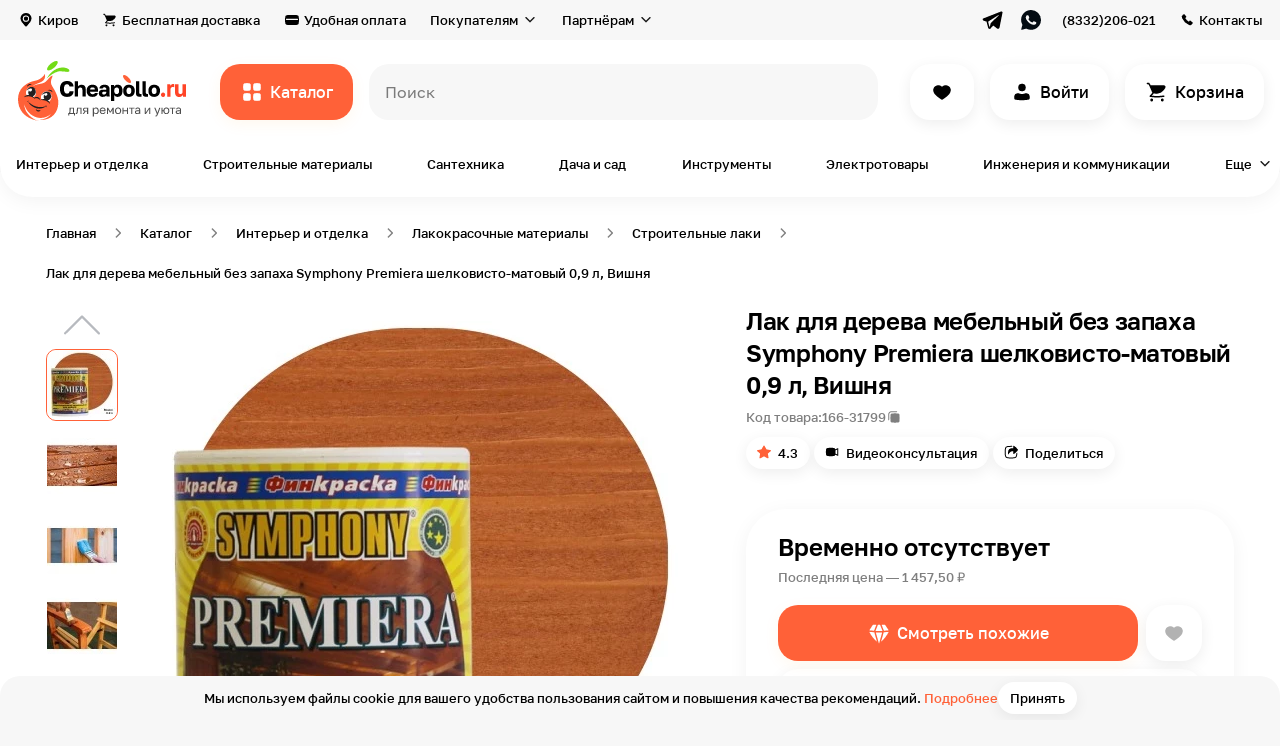

--- FILE ---
content_type: image/svg+xml
request_url: https://cheapollo.ru/statics/style/img/ic_play_white.svg
body_size: 252
content:
<svg width="38" height="38" fill="none" xmlns="http://www.w3.org/2000/svg"><path d="M35.766 22.917c2.562-1.983 2.562-5.851 0-7.834A92.387 92.387 0 0 0 10.149 1.092l-1.686-.6C5.238-.651 1.833 1.53 1.396 4.859c-1.22 9.3-1.22 18.983 0 28.284.436 3.328 3.842 5.51 7.067 4.365l1.686-.599a92.387 92.387 0 0 0 25.617-13.991Z" fill="#fff"/></svg>

--- FILE ---
content_type: image/svg+xml
request_url: https://cheapollo.ru/statics/style/img/ic_rating.svg
body_size: 300
content:
<svg width="16" height="16" fill="none" xmlns="http://www.w3.org/2000/svg"><path d="M8.577 1.997a.667.667 0 0 0-1.154 0L5.614 5.116a.833.833 0 0 1-.596.405l-3.391.513A.667.667 0 0 0 1.3 7.206L3.827 9.3c.234.194.344.5.287.798l-.66 3.47a.667.667 0 0 0 .965.714L7.612 12.6a.834.834 0 0 1 .776 0l3.193 1.681a.667.667 0 0 0 .966-.714l-.661-3.47a.833.833 0 0 1 .287-.798l2.526-2.093a.667.667 0 0 0-.326-1.172l-3.39-.513a.833.833 0 0 1-.597-.405l-1.81-3.119Z" fill="#FF6138"/></svg>

--- FILE ---
content_type: image/svg+xml
request_url: https://cheapollo.ru/statics/style/img/ic_lightning_black.svg
body_size: 229
content:
<svg width="25" height="24" fill="none" xmlns="http://www.w3.org/2000/svg"><path d="M14.32 3a.5.5 0 0 0-.847-.36l-1.778 1.71a35.551 35.551 0 0 0-6.63 8.715.5.5 0 0 0 .435.746h4.31V21a.5.5 0 0 0 .837.37l.795-.725a35.498 35.498 0 0 0 7.001-8.78l.492-.87a.5.5 0 0 0-.435-.747h-4.18V3Z" fill="#000"/></svg>

--- FILE ---
content_type: image/svg+xml
request_url: https://cheapollo.ru/statics/style/img/ic_diamond_white.svg
body_size: 581
content:
<svg width="25" height="24" fill="none" xmlns="http://www.w3.org/2000/svg"><path d="M9.875 20.4c.149.133.374-.012.318-.203l-2.52-8.638a.401.401 0 0 0-.356-.287c-.408-.03-.815-.064-1.222-.101l-3.37-.306a.198.198 0 0 0-.194.29c1.823 3.41 4.448 6.659 7.344 9.245ZM12.347 22.226c.02.07.08.122.153.122a.163.163 0 0 0 .153-.122l3.084-10.573a.2.2 0 0 0-.202-.257 70.715 70.715 0 0 1-6.07 0 .2.2 0 0 0-.202.257l3.084 10.573ZM14.807 20.197c-.056.191.17.335.318.203 2.896-2.586 5.521-5.835 7.345-9.245a.198.198 0 0 0-.194-.29l-3.37.306c-.408.037-.815.07-1.223.1a.402.402 0 0 0-.356.288l-2.52 8.638ZM22.301 9.356a.2.2 0 0 0 .147-.313L19.21 4.35a1.5 1.5 0 0 0-1.235-.649h-2.49a.2.2 0 0 0-.185.276l2.257 5.523c.066.16.227.26.4.247.271-.021.542-.044.813-.069l3.531-.32ZM13.665 3.946a.4.4 0 0 0-.37-.246h-1.59a.4.4 0 0 0-.37.246L8.977 9.604a.2.2 0 0 0 .175.277c2.23.108 4.466.108 6.697 0a.2.2 0 0 0 .174-.277l-2.358-5.658ZM9.7 3.976a.2.2 0 0 0-.185-.276h-2.49a1.5 1.5 0 0 0-1.235.649L2.553 9.043a.2.2 0 0 0 .146.313l3.531.321c.271.025.542.048.813.07a.399.399 0 0 0 .4-.248L9.7 3.976Z" fill="#fff"/></svg>

--- FILE ---
content_type: application/javascript; charset=UTF-8
request_url: https://cheapollo.ru/statics/style/js/app.js
body_size: 32590
content:
!function(e){var t={};function a(n){if(t[n])return t[n].exports;var r=t[n]={i:n,l:!1,exports:{}};return e[n].call(r.exports,r,r.exports,a),r.l=!0,r.exports}a.m=e,a.c=t,a.d=function(e,t,n){a.o(e,t)||Object.defineProperty(e,t,{enumerable:!0,get:n})},a.r=function(e){"undefined"!=typeof Symbol&&Symbol.toStringTag&&Object.defineProperty(e,Symbol.toStringTag,{value:"Module"}),Object.defineProperty(e,"__esModule",{value:!0})},a.t=function(e,t){if(1&t&&(e=a(e)),8&t)return e;if(4&t&&"object"==typeof e&&e&&e.__esModule)return e;var n=Object.create(null);if(a.r(n),Object.defineProperty(n,"default",{enumerable:!0,value:e}),2&t&&"string"!=typeof e)for(var r in e)a.d(n,r,function(t){return e[t]}.bind(null,r));return n},a.n=function(e){var t=e&&e.__esModule?function(){return e.default}:function(){return e};return a.d(t,"a",t),t},a.o=function(e,t){return Object.prototype.hasOwnProperty.call(e,t)},a.p="",a(a.s=61)}([function(e,t,a){e.exports=a(23)},function(e,t,a){var n=a(12),r=a(13),o=a(14),i=a(15);e.exports=function(e){return n(e)||r(e)||o(e)||i()},e.exports.default=e.exports,e.exports.__esModule=!0},function(e,t){function a(e,t,a,n,r,o,i){try{var c=e[o](i),s=c.value}catch(e){return void a(e)}c.done?t(s):Promise.resolve(s).then(n,r)}e.exports=function(e){return function(){var t=this,n=arguments;return new Promise((function(r,o){var i=e.apply(t,n);function c(e){a(i,r,o,c,s,"next",e)}function s(e){a(i,r,o,c,s,"throw",e)}c(void 0)}))}},e.exports.default=e.exports,e.exports.__esModule=!0},function(e,t){e.exports=function(e,t){if(!(e instanceof t))throw new TypeError("Cannot call a class as a function")},e.exports.default=e.exports,e.exports.__esModule=!0},function(e,t){function a(e,t){for(var a=0;a<t.length;a++){var n=t[a];n.enumerable=n.enumerable||!1,n.configurable=!0,"value"in n&&(n.writable=!0),Object.defineProperty(e,n.key,n)}}e.exports=function(e,t,n){return t&&a(e.prototype,t),n&&a(e,n),e},e.exports.default=e.exports,e.exports.__esModule=!0},function(e,t,a){var n=a(16),r=a(17);e.exports=function(e,t){var a=r(e,t,"get");return n(e,a)},e.exports.default=e.exports,e.exports.__esModule=!0},function(e,t){e.exports=function(e,t,a){return t in e?Object.defineProperty(e,t,{value:a,enumerable:!0,configurable:!0,writable:!0}):e[t]=a,e},e.exports.default=e.exports,e.exports.__esModule=!0},function(e,t){e.exports=function(e,t){(null==t||t>e.length)&&(t=e.length);for(var a=0,n=new Array(t);a<t;a++)n[a]=e[a];return n},e.exports.default=e.exports,e.exports.__esModule=!0},function(e,t){function a(e){var t;e.preventDefault(),t=this.dataset.link?this.dataset.link.substr(1):this.hash.substr(1);var a,n,r,o,i,c=document.getElementById(t);c&&(a=c,n=window.pageYOffset,r=a.getBoundingClientRect().top+pageYOffset-50,o=r-n,i=performance.now(),requestAnimationFrame((function e(t){var a=t-i;a>300?window.scrollTo(0,r):(window.scrollTo(0,n+o*(a/300)),requestAnimationFrame(e))})))}document.querySelector('[data-role="scroll-to-anchor"]')&&setTimeout((function(){for(var e=document.querySelectorAll('[data-role="scroll-to-anchor"]'),t=0,n=e.length;t<n;t++)e[t].addEventListener("click",a)}),0)},function(e,t){var a=document.querySelectorAll('[data-role="input-spam"]');if(a.length)for(var n=0;n<a.length;n++)a[n].remove()},function(e,t){var a=document.querySelectorAll('[data-role="mask-phone"]');if(a.length)for(var n=0;n<a.length;n++)a[n].addEventListener("focus",r),a[n].addEventListener("blur",o),a[n].addEventListener("input",i);function r(e){var t=e.currentTarget;t.value||(t.value="7",i(e))}function o(e){var t=e.currentTarget;1===t.value.replace(/\D/g,"").length&&(t.value="")}function i(e){var t,a=e.currentTarget,n=a.value.replace(/\D/g,""),r=n.length;r>0?t="7"===n.slice(0,1)?"7"===e.target.value.replace(/[^0-9]/g,"")?"+"+n.slice(0,1):"+"+n.slice(0,1)+" ("+n.slice(1):"+7 ("+n:a.value.length>0&&(t="+7"),r>4&&(t=t.slice(0,7)+") "+t.slice(7)),r>7&&(t=t.slice(0,12)+"-"+t.slice(12)),r>9&&(t=t.slice(0,15)+"-"+t.slice(15)),a.value=t.slice(0,18)}},function(e,t){for(var a=document.querySelectorAll("[data-submit-disable-form]"),n=0;n<a.length;n++)a[n].addEventListener("submit",r);function r(e){var t=e.currentTarget.querySelector("[data-submit-disable-button]");t&&(t.disabled=!0)}},function(e,t,a){var n=a(7);e.exports=function(e){if(Array.isArray(e))return n(e)},e.exports.default=e.exports,e.exports.__esModule=!0},function(e,t){e.exports=function(e){if("undefined"!=typeof Symbol&&null!=e[Symbol.iterator]||null!=e["@@iterator"])return Array.from(e)},e.exports.default=e.exports,e.exports.__esModule=!0},function(e,t,a){var n=a(7);e.exports=function(e,t){if(e){if("string"==typeof e)return n(e,t);var a=Object.prototype.toString.call(e).slice(8,-1);return"Object"===a&&e.constructor&&(a=e.constructor.name),"Map"===a||"Set"===a?Array.from(e):"Arguments"===a||/^(?:Ui|I)nt(?:8|16|32)(?:Clamped)?Array$/.test(a)?n(e,t):void 0}},e.exports.default=e.exports,e.exports.__esModule=!0},function(e,t){e.exports=function(){throw new TypeError("Invalid attempt to spread non-iterable instance.\nIn order to be iterable, non-array objects must have a [Symbol.iterator]() method.")},e.exports.default=e.exports,e.exports.__esModule=!0},function(e,t){e.exports=function(e,t){return t.get?t.get.call(e):t.value},e.exports.default=e.exports,e.exports.__esModule=!0},function(e,t){e.exports=function(e,t,a){if(!t.has(e))throw new TypeError("attempted to "+a+" private field on non-instance");return t.get(e)},e.exports.default=e.exports,e.exports.__esModule=!0},function(e,t){var a=document.querySelector('[data-element="up-button"]');a&&setTimeout((function(){if(window.innerWidth<=1240)return;a.addEventListener("click",(function(){window.scrollTo({top:0,behavior:"smooth"})})),window.addEventListener("scroll",(function(){a.classList.toggle("up-button_show",window.scrollY>100)}))}),0)},function(e,t){var a=document.querySelector('[data-element="faq"]');function n(){this.classList.contains("faq__subtitle_active")?this.classList.remove("faq__subtitle_active"):this.classList.add("faq__subtitle_active")}a&&setTimeout((function(){for(var e=a.querySelectorAll('[data-element="faq__subtitle"]'),t=0;t<e.length;t++)e[t].addEventListener("click",n)}),0)},function(e,t){var a=document.querySelector('[data-element="about"]');a&&setTimeout((function(){var e=a.querySelector('[data-element="about__table"]'),t=a.querySelector('[data-element="about__table-more"]');t.addEventListener("click",(function(){e.classList.contains("about__table_scroll-active")?(e.classList.remove("about__table_scroll-active"),t.innerHTML="Показать всё",t.classList.remove("about__table-more_reverse")):(e.classList.add("about__table_scroll-active"),t.innerHTML="Свернуть",t.classList.add("about__table-more_reverse"))})),e.clientHeight>200&&(e.classList.add("about__table_scroll"),t.classList.add("about__table-more_active"))}),0)},function(e,t){var a=document.querySelector('[data-element="reviews"]');function n(e){var t=e.querySelector('[data-element="reviews__text-box"]'),a=e.querySelector('[data-element="reviews__text-more"]');function n(){t.clientHeight>200?(t.classList.add("reviews__text-box_scroll"),a.classList.add("reviews__text-more_active")):(t.classList.remove("reviews__text-box_scroll"),a.classList.remove("reviews__text-more_active"))}a.addEventListener("click",(function(){t.classList.contains("reviews__text-box_scroll-active")?(t.classList.remove("reviews__text-box_scroll-active"),a.innerHTML="Показать полностью",a.classList.remove("reviews__text-more_reverse")):(t.classList.add("reviews__text-box_scroll-active"),a.innerHTML="Свернуть",a.classList.add("reviews__text-more_reverse"))})),n(),window.addEventListener("resize",n)}a&&setTimeout((function(){for(var e=a.querySelectorAll('[data-element="reviews__item"]'),t=0;t<e.length;t++)n(e[t]);var r=Array.from(e).filter((function(e){return"true"===e.dataset.hidden}))||[],o=a.querySelector('[data-element="reviews__more"]');o&&o.addEventListener("click",(function(){for(var e=0;e<r.length;e++){var t=o.textContent;o.textContent=o.dataset.text,o.dataset.text=t,r[e].classList.toggle("reviews__item_hidden"),o.classList.toggle("reviews__more_active")}}))}),0)},function(e,t){var a=document.querySelector('[data-element="product"]');a&&setTimeout((function(){for(var e=a.querySelectorAll('[data-element="product__gallery-picture"]'),t=a.querySelector('[data-element="product__nav-button_prev"]'),n=a.querySelector('[data-element="product__nav-button_next"]'),r=a.querySelectorAll('[data-element="product__nav-slide"]'),o=a.querySelector('[data-element="product__dropdown-link_copy"]'),i=a.querySelector('[data-element="product__article"]'),c=a.querySelector('[data-element="product__article-code"]'),s=a.querySelector('[data-element="product__view-list"]'),l=a.querySelector('[data-element="product__view-more"]'),d=0;d<r.length;d++)r[d].addEventListener("click",u);r.length>1&&function(){var e=a.querySelector('[data-element="product__nav-inner"]');t&&t.addEventListener("click",(function(){var t=i(),a=t-r[0].offsetHeight;o(a),n=t,c=a,requestAnimationFrame((function t(){(n-=10)>=c?(e.scrollTop=n,requestAnimationFrame(t)):e.scrollTop=c}));var n,c}));n&&n.addEventListener("click",(function(){var t=i(),a=t+r[0].offsetHeight;o(a),n=t,c=a,requestAnimationFrame((function t(){(n+=10)<=c?(e.scrollTop=n,requestAnimationFrame(t)):e.scrollTop=c}));var n,c}));function o(){var e=arguments.length>0&&void 0!==arguments[0]?arguments[0]:i();c(e),s(e)}function i(){return e.scrollTop}function c(){var e=arguments.length>0&&void 0!==arguments[0]?arguments[0]:i();e>0?u():l()}function s(){var t=arguments.length>0&&void 0!==arguments[0]?arguments[0]:i();t<e.scrollHeight-e.offsetHeight?_():d()}function l(){t&&t.classList.add("product__nav-button_inactive")}function d(){n&&n.classList.add("product__nav-button_inactive")}function u(){t&&t.classList.remove("product__nav-button_inactive")}function _(){n&&n.classList.remove("product__nav-button_inactive")}o()}();i&&c&&c.addEventListener("click",(function(){var e=c.textContent;if(navigator.clipboard)navigator.clipboard.writeText(e).then((function(){i.classList.add("product__article_copied"),setTimeout((function(){i.classList.remove("product__article_copied")}),5e3)})).catch((function(e){console.error("Произошла ошибка при копировании: ".concat(e))}));else try{var t=document.createElement("input");t.type="text",t.readOnly=!0,t.style.position="absolute",t.style.zIndex="-1",t.style.opacity="0",t.style.height="0",t.style.fontSize="16px",t.value=e,document.body.appendChild(t),t.select(),document.execCommand("copy"),i.classList.add("product__article_copied"),setTimeout((function(){i.classList.remove("product__article_copied")}),5e3),document.body.removeChild(t)}catch(e){console.error("Произошла ошибка при копировании: ".concat(e))}}));s&&l&&l.addEventListener("click",(function(){l.classList.contains("product__view-more_active")?(l.innerHTML="Показать все",l.classList.remove("product__view-more_active"),s.classList.add("product__view-list_overflow")):(l.innerHTML="Скрыть все",l.classList.add("product__view-more_active"),s.classList.remove("product__view-list_overflow"))}));function u(){var t=a.getElementsByClassName("product__nav-slide_active")[0];t&&t.classList.remove("product__nav-slide_active"),this.classList.add("product__nav-slide_active");var n,r=+this.getAttribute("data-id");n=r,a.getElementsByClassName("product__gallery-picture_active")[0].classList.remove("product__gallery-picture_active"),e[n].classList.add("product__gallery-picture_active")}o&&o.addEventListener("click",(function(){navigator.clipboard&&navigator.clipboard.writeText(window.location.href)}))}),0)},function(e,t,a){var n=function(e){"use strict";var t=Object.prototype,a=t.hasOwnProperty,n="function"==typeof Symbol?Symbol:{},r=n.iterator||"@@iterator",o=n.asyncIterator||"@@asyncIterator",i=n.toStringTag||"@@toStringTag";function c(e,t,a){return Object.defineProperty(e,t,{value:a,enumerable:!0,configurable:!0,writable:!0}),e[t]}try{c({},"")}catch(e){c=function(e,t,a){return e[t]=a}}function s(e,t,a,n){var r=t&&t.prototype instanceof u?t:u,o=Object.create(r.prototype),i=new w(n||[]);return o._invoke=function(e,t,a){var n="suspendedStart";return function(r,o){if("executing"===n)throw new Error("Generator is already running");if("completed"===n){if("throw"===r)throw o;return q()}for(a.method=r,a.arg=o;;){var i=a.delegate;if(i){var c=b(i,a);if(c){if(c===d)continue;return c}}if("next"===a.method)a.sent=a._sent=a.arg;else if("throw"===a.method){if("suspendedStart"===n)throw n="completed",a.arg;a.dispatchException(a.arg)}else"return"===a.method&&a.abrupt("return",a.arg);n="executing";var s=l(e,t,a);if("normal"===s.type){if(n=a.done?"completed":"suspendedYield",s.arg===d)continue;return{value:s.arg,done:a.done}}"throw"===s.type&&(n="completed",a.method="throw",a.arg=s.arg)}}}(e,a,i),o}function l(e,t,a){try{return{type:"normal",arg:e.call(t,a)}}catch(e){return{type:"throw",arg:e}}}e.wrap=s;var d={};function u(){}function _(){}function m(){}var v={};c(v,r,(function(){return this}));var f=Object.getPrototypeOf,p=f&&f(f(S([])));p&&p!==t&&a.call(p,r)&&(v=p);var h=m.prototype=u.prototype=Object.create(v);function y(e){["next","throw","return"].forEach((function(t){c(e,t,(function(e){return this._invoke(t,e)}))}))}function g(e,t){var n;this._invoke=function(r,o){function i(){return new t((function(n,i){!function n(r,o,i,c){var s=l(e[r],e,o);if("throw"!==s.type){var d=s.arg,u=d.value;return u&&"object"==typeof u&&a.call(u,"__await")?t.resolve(u.__await).then((function(e){n("next",e,i,c)}),(function(e){n("throw",e,i,c)})):t.resolve(u).then((function(e){d.value=e,i(d)}),(function(e){return n("throw",e,i,c)}))}c(s.arg)}(r,o,n,i)}))}return n=n?n.then(i,i):i()}}function b(e,t){var a=e.iterator[t.method];if(void 0===a){if(t.delegate=null,"throw"===t.method){if(e.iterator.return&&(t.method="return",t.arg=void 0,b(e,t),"throw"===t.method))return d;t.method="throw",t.arg=new TypeError("The iterator does not provide a 'throw' method")}return d}var n=l(a,e.iterator,t.arg);if("throw"===n.type)return t.method="throw",t.arg=n.arg,t.delegate=null,d;var r=n.arg;return r?r.done?(t[e.resultName]=r.value,t.next=e.nextLoc,"return"!==t.method&&(t.method="next",t.arg=void 0),t.delegate=null,d):r:(t.method="throw",t.arg=new TypeError("iterator result is not an object"),t.delegate=null,d)}function L(e){var t={tryLoc:e[0]};1 in e&&(t.catchLoc=e[1]),2 in e&&(t.finallyLoc=e[2],t.afterLoc=e[3]),this.tryEntries.push(t)}function x(e){var t=e.completion||{};t.type="normal",delete t.arg,e.completion=t}function w(e){this.tryEntries=[{tryLoc:"root"}],e.forEach(L,this),this.reset(!0)}function S(e){if(e){var t=e[r];if(t)return t.call(e);if("function"==typeof e.next)return e;if(!isNaN(e.length)){var n=-1,o=function t(){for(;++n<e.length;)if(a.call(e,n))return t.value=e[n],t.done=!1,t;return t.value=void 0,t.done=!0,t};return o.next=o}}return{next:q}}function q(){return{value:void 0,done:!0}}return _.prototype=m,c(h,"constructor",m),c(m,"constructor",_),_.displayName=c(m,i,"GeneratorFunction"),e.isGeneratorFunction=function(e){var t="function"==typeof e&&e.constructor;return!!t&&(t===_||"GeneratorFunction"===(t.displayName||t.name))},e.mark=function(e){return Object.setPrototypeOf?Object.setPrototypeOf(e,m):(e.__proto__=m,c(e,i,"GeneratorFunction")),e.prototype=Object.create(h),e},e.awrap=function(e){return{__await:e}},y(g.prototype),c(g.prototype,o,(function(){return this})),e.AsyncIterator=g,e.async=function(t,a,n,r,o){void 0===o&&(o=Promise);var i=new g(s(t,a,n,r),o);return e.isGeneratorFunction(a)?i:i.next().then((function(e){return e.done?e.value:i.next()}))},y(h),c(h,i,"Generator"),c(h,r,(function(){return this})),c(h,"toString",(function(){return"[object Generator]"})),e.keys=function(e){var t=[];for(var a in e)t.push(a);return t.reverse(),function a(){for(;t.length;){var n=t.pop();if(n in e)return a.value=n,a.done=!1,a}return a.done=!0,a}},e.values=S,w.prototype={constructor:w,reset:function(e){if(this.prev=0,this.next=0,this.sent=this._sent=void 0,this.done=!1,this.delegate=null,this.method="next",this.arg=void 0,this.tryEntries.forEach(x),!e)for(var t in this)"t"===t.charAt(0)&&a.call(this,t)&&!isNaN(+t.slice(1))&&(this[t]=void 0)},stop:function(){this.done=!0;var e=this.tryEntries[0].completion;if("throw"===e.type)throw e.arg;return this.rval},dispatchException:function(e){if(this.done)throw e;var t=this;function n(a,n){return i.type="throw",i.arg=e,t.next=a,n&&(t.method="next",t.arg=void 0),!!n}for(var r=this.tryEntries.length-1;r>=0;--r){var o=this.tryEntries[r],i=o.completion;if("root"===o.tryLoc)return n("end");if(o.tryLoc<=this.prev){var c=a.call(o,"catchLoc"),s=a.call(o,"finallyLoc");if(c&&s){if(this.prev<o.catchLoc)return n(o.catchLoc,!0);if(this.prev<o.finallyLoc)return n(o.finallyLoc)}else if(c){if(this.prev<o.catchLoc)return n(o.catchLoc,!0)}else{if(!s)throw new Error("try statement without catch or finally");if(this.prev<o.finallyLoc)return n(o.finallyLoc)}}}},abrupt:function(e,t){for(var n=this.tryEntries.length-1;n>=0;--n){var r=this.tryEntries[n];if(r.tryLoc<=this.prev&&a.call(r,"finallyLoc")&&this.prev<r.finallyLoc){var o=r;break}}o&&("break"===e||"continue"===e)&&o.tryLoc<=t&&t<=o.finallyLoc&&(o=null);var i=o?o.completion:{};return i.type=e,i.arg=t,o?(this.method="next",this.next=o.finallyLoc,d):this.complete(i)},complete:function(e,t){if("throw"===e.type)throw e.arg;return"break"===e.type||"continue"===e.type?this.next=e.arg:"return"===e.type?(this.rval=this.arg=e.arg,this.method="return",this.next="end"):"normal"===e.type&&t&&(this.next=t),d},finish:function(e){for(var t=this.tryEntries.length-1;t>=0;--t){var a=this.tryEntries[t];if(a.finallyLoc===e)return this.complete(a.completion,a.afterLoc),x(a),d}},catch:function(e){for(var t=this.tryEntries.length-1;t>=0;--t){var a=this.tryEntries[t];if(a.tryLoc===e){var n=a.completion;if("throw"===n.type){var r=n.arg;x(a)}return r}}throw new Error("illegal catch attempt")},delegateYield:function(e,t,a){return this.delegate={iterator:S(e),resultName:t,nextLoc:a},"next"===this.method&&(this.arg=void 0),d}},e}(e.exports);try{regeneratorRuntime=n}catch(e){"object"==typeof globalThis?globalThis.regeneratorRuntime=n:Function("r","regeneratorRuntime = r")(n)}},function(e,t){var a=document.querySelector('[data-element="product__timer"]');a&&setTimeout((function(){var e=a.querySelector('[data-element="product__timer-item_hours"]'),t=a.querySelector('[data-element="product__timer-item_minutes"]'),n=a.querySelector('[data-element="product__timer-item_seconds"]'),r=a.dataset.endtime,o=setInterval(i,1e3);function i(){var a=function(e){var t=1e3*+e-Date.parse(new Date),a=Math.floor(t/1e3%60),n=Math.floor(t/1e3/60%60),r=Math.floor(t/36e5);return{total:t,hours:r,minutes:n,seconds:a}}(r);e.textContent=("0"+a.hours).slice(-2),t.textContent=("0"+a.minutes).slice(-2),n.textContent=("0"+a.seconds).slice(-2),a.total<=0&&(clearInterval(o),e.textContent="00",t.textContent="00",n.textContent="00")}i()}),0)},function(e,t){var a=document.querySelectorAll('[data-role="product-timer"]');a.length&&setTimeout((function(){for(var e=0;e<a.length;e++)t(a[e]);function t(e){var t=e.querySelector('[data-role="product-timer__hours"]'),a=e.querySelector('[data-role="product-timer__minutes"]'),n=e.querySelector('[data-role="product-timer__seconds"]'),r=e.dataset.endtime,o=setInterval(i,1e3);function i(){var e=function(e){var t=1e3*+e-Date.parse(new Date),a=Math.floor(t/1e3%60),n=Math.floor(t/1e3/60%60),r=Math.floor(t/36e5);return{total:t,hours:r,minutes:n,seconds:a}}(r);t.textContent=("0"+e.hours).slice(-2),a.textContent=("0"+e.minutes).slice(-2),n.textContent=("0"+e.seconds).slice(-2),e.total<=0&&(clearInterval(o),t.textContent="00",a.textContent="00",n.textContent="00")}i()}}),0)},function(e,t){var a=document.querySelector('[data-element="index-cap"]');a&&setTimeout((function(){var e=null,t=0,n=a.querySelector('[data-element="index-cap__arrow_next"]'),r=a.querySelector('[data-element="index-cap__arrow_prev"]'),o=a.querySelectorAll('[data-element="index-cap__link"]');n.addEventListener("click",(function(){n.style.pointerEvents="none",r.style.pointerEvents="none",clearInterval(e),u(),m()})),r.addEventListener("click",(function(){n.style.pointerEvents="none",r.style.pointerEvents="none",clearInterval(e),function(){-1===(t=--t)&&(t=o.length-1);_(t),function(e){t=e;var i=a.getElementsByClassName("index-cap__link_active")[0];i&&i.classList.add("index-cap__link_to-right1");o[t].classList.add("index-cap__link_active"),o[t].classList.add("index-cap__link_to-right2"),o[t].addEventListener("animationend",(function(){i.classList.remove("index-cap__link_active"),d(i,o[t]),n.style.pointerEvents="auto",r.style.pointerEvents="auto"}),{once:!0})}(t)}(),m()}));for(var i=a.querySelectorAll('[data-element="index-cap__nav-item"]'),c=0;c<i.length;c++)i[c].addEventListener("click",(function(t){var a=t.currentTarget;clearInterval(e),s(a),m()}));function s(e){var t=a.getElementsByClassName("index-cap__nav-item_active")[0];t&&t.classList.remove("index-cap__nav-item_active"),e.classList.add("index-cap__nav-item_active"),l(e.getAttribute("data-id"))}function l(e){t=e;var i=a.getElementsByClassName("index-cap__link_active")[0];i&&i.classList.add("index-cap__link_to-left1"),o[t].classList.add("index-cap__link_active"),o[t].classList.add("index-cap__link_to-left2"),o[t].addEventListener("animationend",(function(){i.classList.remove("index-cap__link_active"),d(i,o[t]),n.style.pointerEvents="auto",r.style.pointerEvents="auto"}),{once:!0})}function d(e,t){var a,n;(a=e.classList).remove.apply(a,["index-cap__link_to-left1","index-cap__link_to-left2","index-cap__link_to-right1","index-cap__link_to-right2"]),(n=t.classList).remove.apply(n,["index-cap__link_to-left1","index-cap__link_to-left2","index-cap__link_to-right1","index-cap__link_to-right2"])}function u(){(t=++t)===o.length&&(t=0),_(t),l(t)}function _(e){var t=a.getElementsByClassName("index-cap__nav-item_active")[0];t&&t.classList.remove("index-cap__nav-item_active"),i[e].classList.add("index-cap__nav-item_active")}function m(){window.innerWidth<=1240||(e=setInterval((function(){u()}),8e3))}m()}),0)},function(e,t){var a=document.querySelector('[data-element="header-mobile__burger"]');a&&setTimeout((function(){var e=document.querySelector('[data-element="header-fixed"]'),t=document.querySelector('[data-element="header-fixed__close"]'),n=document.querySelector('[data-element="header__layer"]');function r(){e.classList.remove("header-fixed_active"),n.classList.remove("header__layer_active")}a.addEventListener("click",(function(){e.classList.add("header-fixed_active"),n.classList.add("header__layer_active")})),t.addEventListener("click",r),n.addEventListener("click",r)}),0)},function(e,t){var a=document.querySelectorAll('[data-element="catalog-item"]');if(a.length)for(var n=0;n<a.length;n++)r(a[n]);function r(e){var t=e.querySelectorAll('[data-element="catalog-item__subcategory"]'),a=e.dataset.limit,n=e.querySelector('[data-element="catalog-item__more"]');function r(e){e.classList.remove("catalog-item__more_active");for(var a=5;a<t.length;a++)t[a].classList.add("catalog-item__subcategory_hide");e.textContent="Показать еще"}t.length<=a?n.style.display="none":(n.addEventListener("click",(function(){if(this.classList.contains("catalog-item__more_active"))r(this);else{this.classList.add("catalog-item__more_active");for(var e=0;e<t.length;e++)t[e].classList.remove("catalog-item__subcategory_hide");this.textContent="Скрыть"}})),r(n))}},function(e,t){var a=document.querySelector('[data-role="open-catalog-menu"]');a&&setTimeout((function(){for(var e=document.querySelector('[data-element="catalog-modal"]'),t=document.querySelector('[data-element="header"]'),n=document.querySelector('[data-element="header__layer"]'),r=e.querySelectorAll('[data-category="true"]'),o=e.querySelectorAll('[data-element="category-cap__link"]'),i=e.querySelectorAll('[data-category-cap-link-all="true"]'),c=e.querySelector('[data-element="category-cap__back"]'),s=e.querySelector('[data-element="category-cap__list"]'),l=e.querySelector('[data-element="catalog-modal__list_modal"]'),d=0;d<o.length;d++)o[d].addEventListener("click",u);function u(){v();for(var t=this.getAttribute("data-category-cap-link-id"),a=e.querySelectorAll('[data-inner-category-id-2="'+t+'"]'),n=0;n<a.length;n++)a[n].classList.remove("category-cap__link_hidden");c.setAttribute("category3","true"),c.setAttribute("id",t)}for(var _=0;_<r.length;_++)r[_].addEventListener("click",m);function m(){for(var t=this.getAttribute("data-category-id"),a=e.querySelectorAll('[data-inner-category-id-1="'+t+'"]'),n=0;n<a.length;n++)a[n].classList.remove("category-cap__link_hidden");c.classList.add("category-cap__back_active"),l.classList.add("catalog-modal__list_hidden"),s.classList.remove("category-cap__list_hidden")}function v(){for(var e=0;e<i.length;e++)i[e].classList.add("category-cap__link_hidden")}function f(){a.classList.remove("header__catalog_active"),t.classList.remove("header_catalog-active"),e.classList.remove("catalog-modal_opacity-active"),setTimeout((function(){e.classList.remove("catalog-modal_display-active")}),200)}function p(){n.classList.remove("header__layer_active"),f()}c.addEventListener("click",(function(){if(c.getAttribute("category3")){var t=c.getAttribute("id"),a=e.querySelector('[data-category-cap-link-id="'+t+'"]').getAttribute("data-inner-category-id-1"),n=e.querySelectorAll('[data-inner-category-id-1="'+a+'"]');v();for(var r=0;r<n.length;r++)n[r].classList.remove("category-cap__link_hidden");c.removeAttribute("category3")}else l.classList.remove("catalog-modal__list_hidden"),s.classList.add("category-cap__list_hidden"),c.classList.remove("category-cap__back_active"),v()})),n.addEventListener("click",p),a.addEventListener("click",(function(){a.classList.contains("header__catalog_active")?p():(a.classList.add("header__catalog_active"),t.classList.add("header_catalog-active"),n.classList.add("header__layer_active"),e.classList.add("catalog-modal_display-active"),setTimeout((function(){e.classList.add("catalog-modal_opacity-active")}),0))})),document.addEventListener("open-catalog-nav",f)}),0)},function(e,t){var a=document.querySelectorAll('[data-element="brands__group"]');function n(e){var t=e.querySelectorAll('[data-element="brands__item"]'),a=e.querySelector('[data-element="brands__more-button"]'),n=e.dataset.limit;function r(e){e.classList.remove("brands__more-button_active");for(var a=n;a<t.length;a++)t[a].classList.add("brands__item__hide");e.textContent="Ещё ".concat(t.length-n)}t.length<n?a.style.display="none":(a.addEventListener("click",(function(){if(this.classList.contains("brands__more-button_active"))r(this);else{this.classList.add("brands__more-button_active");for(var e=0;e<t.length;e++)t[e].classList.remove("brands__item__hide");this.textContent="Скрыть"}})),r(a))}a.length&&setTimeout((function(){for(var e=0;e<a.length;e++)n(a[e])}),0)},function(e,t){var a=document.querySelector('[data-element="category__filters"]');function n(e){var t=e.querySelector('[data-element="category__checkbox-list"]').querySelectorAll('[data-element="category__checkbox-label"]'),a=e.querySelector('[data-element="category__filters-name-btn"]'),n=e.querySelector('[data-element="category__filters-info"]');a&&a.addEventListener("click",(function(){this.classList.contains("category__filters-name-btn_active")?(this.classList.remove("category__filters-name-btn_active"),n.classList.remove("category__filters-info_active")):(this.classList.add("category__filters-name-btn_active"),n.classList.add("category__filters-info_active"))}));var r=e.querySelector('[data-element="category__checkbox-more"]');function o(e){e.classList.remove("category__checkbox-more_active");for(var a=5;a<t.length;a++)t[a].classList.add("category__checkbox-label_hidden");e.textContent="Ещё ".concat(t.length-5)}t.length<=5?r.style.display="none":(r.addEventListener("click",(function(){if(this.classList.contains("category__checkbox-more_active"))o(this);else{this.classList.add("category__checkbox-more_active");for(var e=0;e<t.length;e++)t[e].classList.remove("category__checkbox-label_hidden");this.textContent="Скрыть"}})),o(r))}a&&setTimeout((function(){for(var e=a.querySelectorAll('[data-element="category__checkbox-box"]'),t=a.querySelectorAll('[data-role="filter-input"]'),r=a.querySelector('[data-element="category__filters-btn_apply"]'),o=a.action,i=0;i<e.length;i++)n(e[i]);for(var c=0;c<t.length;c++)t[c].addEventListener("change",p);r&&r.addEventListener("click",h);var s=Array.from(e).filter((function(e){return"true"===e.dataset.hidden})),l=a.querySelector('[data-element="category__show-all"]');l&&s.length&&l.addEventListener("click",(function(){var e=l.textContent;l.textContent=l.dataset.text,l.dataset.text=e,l.classList.toggle("category__show-all_active");for(var t=0;t<s.length;t++)s[t].classList.toggle("category__checkbox-box_hidden")}));var d=document.querySelectorAll('[data-element="category__filters-info"]'),u=document.querySelectorAll('[data-element="category__filters-name-btn"]');window.addEventListener("click",(function(e){if("category__filters-name-btn"!==e.target.getAttribute("data-element")){for(var t=0;t<d.length;t++)d[t].classList.remove("category__filters-info_active");if(u)for(var a=0;a<u.length;a++)u[a].classList.remove("category__filters-name-btn_active")}}));var _=document.querySelector('[data-element="category-cap__filters-open"]'),m=document.getElementsByClassName("category__filters-layer")[0],v=a.getElementsByClassName("category__filters-close")[0];function f(){m.classList.remove("category__filters-layer_active"),a.classList.remove("category__filters_active")}function p(){window.innerWidth<1240||h()}function h(){for(var e=new URLSearchParams,a=0;a<t.length;a++){var n=t[a];("number"===n.type&&n.value||n.checked)&&e.append(n.name,n.value)}var r=e.toString(),i="".concat(o,"?").concat(r);window.location.assign(i)}a.querySelectorAll('[data-element="category__double-price"]').forEach((function(e){var t=e.querySelector('[data-element="category__double-input_start"]'),a=e.querySelector('[data-element="category__double-input_end"]');function n(){!function(e,t){if(+e.value>+t.value)return e.classList.add("category__double-input_error"),t.classList.add("category__double-input_error"),!1;e.classList.remove("category__double-input_error"),t.classList.remove("category__double-input_error")}(t,a)}t.addEventListener("input",n),a.addEventListener("input",n)})),a.addEventListener("submit",(function(e){if(a.getElementsByClassName("category__double-input_error").length)return e.preventDefault()})),_.addEventListener("click",(function(){m.classList.add("category__filters-layer_active"),a.classList.add("category__filters_active")})),m.addEventListener("click",f),v.addEventListener("click",f)}),0)},function(e,t){var a=document.querySelector('[data-element="header-mobile_fixed"]');a&&setTimeout((function(){var e=document.querySelector('[data-element="header-mobile__search-close"]');window.addEventListener("scroll",(function(){if(!window.pageYOffset)return void n();t&&a.classList.add("header-mobile_fixed")})),e&&e.addEventListener("click",(function(){t=!1,n()}));var t=!0;function n(){a.classList.remove("header-mobile_fixed")}}),0)},function(e,t){var a=document.getElementById("modal-courier");a&&setTimeout((function(){for(var e=a.querySelector('[data-element="modal-courier__button"]'),t=a.querySelectorAll("[required]"),n=0;n<t.length;n++)t[n].addEventListener("input",r);function r(){e.disabled=!1;for(var a=0;a<t.length;a++)t[a].classList.remove("input_wrong");for(var n=0;n<t.length;n++)if(!t[n].value){t[n].classList.add("input_wrong"),e.disabled=!0;break}}r();for(var o=a.querySelectorAll('[data-element="modal-courier__box_select"]'),i=0;i<o.length;i++)l(o[i]),o[i].addEventListener("click",c);function c(){var e=a.getElementsByClassName("modal-courier__list-box_active")[0];e&&e.classList.remove("modal-courier__list-box_active"),this.parentElement.getElementsByClassName("modal-courier__list-box")[0].classList.add("modal-courier__list-box_active"),window.addEventListener("click",s)}function s(e){e.target.classList.contains("input-animate-placeholder")||e.target.classList.contains("modal-courier__input")||(a.getElementsByClassName("modal-courier__list-box_active")[0].classList.remove("modal-courier__list-box_active"),window.removeEventListener("click",s))}function l(e){for(var t=e.parentElement.getElementsByClassName("modal-courier__input")[0],a=e.parentElement.querySelectorAll('[data-element="modal-courier__select-span"]'),n=0;n<a.length;n++)a[n].addEventListener("click",r);function r(){this.classList.contains("modal-courier__select-span_active")||(e.parentElement.getElementsByClassName("modal-courier__select-span_active")[0].classList.remove("modal-courier__select-span_active"),this.classList.add("modal-courier__select-span_active"),t.value=this.getAttribute("data-value"),e.parentElement.getElementsByClassName("modal-courier__list-box")[0].classList.remove("modal-courier__list-box_active"),window.removeEventListener("click",s))}}a.querySelector('[data-element="comment"]').addEventListener("input",(function(){this.style.height="61px",this.style.height=this.scrollHeight+5+"px"}))}),0)},function(e,t){var a=document.getElementById("modal-transport");a&&setTimeout((function(){for(var e=a.querySelector('[data-element="modal-transport__button"]'),t=a.querySelectorAll("[required]"),n=0;n<t.length;n++)t[n].addEventListener("input",r);function r(){e.disabled=!1;for(var a=0;a<t.length;a++)t[a].classList.remove("input_wrong");for(var n=0;n<t.length;n++)if(!t[n].value){t[n].classList.add("input_wrong"),e.disabled=!0;break}}r();for(var o=a.querySelectorAll('[data-element="modal-transport__box_select"]'),i=0;i<o.length;i++)l(o[i]),o[i].addEventListener("click",c);function c(){var e=a.getElementsByClassName("modal-transport__list-box_active")[0];e&&e.classList.remove("modal-transport__list-box_active"),this.parentElement.getElementsByClassName("modal-transport__list-box")[0].classList.add("modal-transport__list-box_active"),window.addEventListener("click",s)}function s(e){e.target.classList.contains("input-animate-placeholder")||e.target.classList.contains("modal-transport__input")||(a.getElementsByClassName("modal-transport__list-box_active")[0].classList.remove("modal-transport__list-box_active"),window.removeEventListener("click",s))}function l(e){for(var t=e.parentElement.getElementsByClassName("modal-transport__input")[0],a=e.parentElement.querySelectorAll('[data-element="modal-transport__select-span"]'),n=0;n<a.length;n++)a[n].addEventListener("click",r);function r(){this.classList.contains("modal-transport__select-span_active")||(e.parentElement.getElementsByClassName("modal-transport__select-span_active")[0].classList.remove("modal-transport__select-span_active"),this.classList.add("modal-transport__select-span_active"),t.value=this.getAttribute("data-value"),e.parentElement.getElementsByClassName("modal-transport__list-box")[0].classList.remove("modal-transport__list-box_active"),window.removeEventListener("click",s))}}}),0)},function(e,t){var a=document.querySelector('[data-element="delivery"]');function n(){if(!this.classList.contains("delivery__nav-item_active")){var e=a.getElementsByClassName("delivery__nav-item_active")[0];e&&e.classList.remove("delivery__nav-item_active"),this.classList.add("delivery__nav-item_active");var t=document.getElementsByClassName("delivery-section_show")[0];t&&t.classList.remove("delivery-section_show");var n=this.getAttribute("data-show");document.querySelector('[data-element="'+n+'"]').classList.add("delivery-section_show")}}a&&setTimeout((function(){for(var e=a.querySelectorAll('[data-element="delivery__nav-item"]'),t=0;t<e.length;t++)e[t].addEventListener("click",n)}),0)},function(e,t){var a=document.getElementById("modal-order-info");a&&setTimeout((function(){for(var e=a.querySelectorAll('[data-role="modal-box__close"]'),t=a.querySelector('[data-role="modal-box__layer"]'),n=0;n<e.length;n++)e[n].addEventListener("click",r);function r(){a.classList.remove("modal-box_opacity"),setTimeout(o,300)}function o(){a.classList.remove("modal-box_display")}t.addEventListener("click",r)}),0)},function(e,t){var a=document.querySelector('[data-element="help"]');function n(e){e.currentTarget.classList.toggle("help__accordion-title_active")}a&&setTimeout((function(){for(var e=a.querySelectorAll('[data-element="help__accordion-title"]'),t=0;t<e.length;t++){e[t].addEventListener("click",n)}}),0)},function(e,t){var a=document.querySelector('[data-element="help-inner"]');a&&setTimeout((function(){var e=a.querySelectorAll('[data-element="help-inner__theme"]'),t=a.querySelectorAll('[data-element="help-inner__anchor-link_desktop"]'),n=new IntersectionObserver((function(e,n){e.forEach((function(e){if(e.isIntersecting){var n=e.target.id,r=Array.from(t).find((function(e){return e.getAttribute("href").slice(1)===n})),o=a.getElementsByClassName("help-inner__anchor-link_active")[0];o&&o.classList.remove("help-inner__anchor-link_active"),r.classList.add("help-inner__anchor-link_active")}}))}),{threshold:.7});e.forEach((function(e){return n.observe(e)}))}),0)},function(e,t){var a=document.querySelector('[data-element="cabinet"]');a&&setTimeout((function(){var e=a.querySelector('[data-element="cabinet__logout-button"]'),t=a.querySelector('[data-element="cabinet__logout-block"]'),n=a.querySelector('[data-element="cabinet__logout-block"]');function r(){t.classList.add("cabinet__logout-block_hide"),e.classList.remove("cabinet__logout-button_hide")}e.addEventListener("click",(function(){t.classList.remove("cabinet__logout-block_hide"),e.classList.add("cabinet__logout-button_hide"),n.addEventListener("click",r)}))}),0)},function(e,t){var a=document.querySelector('[data-element="cabinet__general"]');a&&setTimeout((function(){for(var e=a.querySelectorAll('[data-element="cabinet__input"]'),t=a.querySelector("#user-password_current"),n=a.querySelector("#user-password_new"),r=a.querySelector("#user-password_repeat"),o=a.querySelector('[data-element="cabinet__change-password"]'),i=a.querySelector('[data-element="cabinet__input-box_new"]'),c=a.querySelector('[data-element="cabinet__input-box_repeat"]'),s=a.querySelector('[data-element="cabinet__btn-box"]'),l=a.querySelector('[data-element="cabinet__save"]'),d=a.querySelector('[data-element="cabinet__cancel"]'),u=a.querySelector('[data-element="cabinet__error-text"]'),_=a.querySelector('[data-element="cabinet__form"]'),m=0;m<e.length;m++)e[m].addEventListener("input",v);o&&o.addEventListener("click",(function(){t.value="",t.removeAttribute("readonly"),t.focus(),t.setAttribute("required",""),n.setAttribute("required",""),r.setAttribute("required",""),i.classList.remove("cabinet__input-box_hide"),c.classList.remove("cabinet__input-box_hide"),o.classList.add("cabinet__change-password_hide"),p(),v()}));function v(){s.classList.add("cabinet__btn-box_show")}t&&t.addEventListener("input",f);n&&n.addEventListener("input",f);r&&r.addEventListener("input",f);function f(){t.value.length>7&&n.value.length>7&&r.value.length>7?h():p()}_&&_.addEventListener("submit",(function(e){e.preventDefault(),n.value===r.value?e.currentTarget.submit():(n.classList.add("input_wrong"),r.classList.add("input_wrong"),u.classList.add("cabinet__error-text_show"),p())}));d&&d.addEventListener("click",(function(){s.classList.contains("cabinet__btn-box_show")&&(s.classList.remove("cabinet__btn-box_show"),o.classList.remove("cabinet__change-password_hide"),i.classList.add("cabinet__input-box_hide"),c.classList.add("cabinet__input-box_hide"),n.value="",r.value="",t.setAttribute("readonly",""),t.removeAttribute("required"),n.removeAttribute("required"),r.removeAttribute("required"),h(),n.classList.remove("input_wrong"),r.classList.remove("input_wrong"),u.classList.remove("cabinet__error-text_show"))}));function p(){l.classList.add("cabinet__save_disabled"),l.setAttribute("disabled","")}function h(){l.classList.remove("cabinet__save_disabled"),l.removeAttribute("disabled")}}),0)},function(e,t){var a=document.querySelector('[data-element="cabinet__extra"]');a&&setTimeout((function(){var e=a.querySelectorAll('[data-element="cabinet__input"]'),t=a.querySelector("#birthday"),n=a.querySelector("#gender"),r=a.querySelectorAll('[data-element="cabinet__select-span"]'),o=a.querySelector('[data-element="cabinet__select"]'),i=a.querySelector('[data-element="cabinet__btn-box"]');function c(){t.value||(t.type="text")}t.addEventListener("focus",(function(){t.type="date",t.addEventListener("blur",c)}));for(var s=0;s<r.length;s++)r[s].addEventListener("click",l);function l(e){var t=e.currentTarget,r=a.getElementsByClassName("cabinet__select-span_active")[0];r&&r.classList.remove("cabinet__select-span_active"),t.classList.add("cabinet__select-span_active"),o.innerText=n.value=t.dataset.value,u()}for(var d=0;d<e.length;d++)e[d].addEventListener("input",u);function u(){i.classList.add("cabinet__btn-box_show")}}),0)},function(e,t){var a=document.querySelector('[data-element="cabinet__address"]');a&&setTimeout((function(){for(var e=a.querySelectorAll('[data-element="cabinet__input"]'),t=a.querySelector('[data-element="cabinet__btn-box"]'),n=a.querySelector('[data-element="cabinet__cancel"]'),r=0;r<e.length;r++)e[r].addEventListener("input",o);function o(){t.classList.add("cabinet__btn-box_show")}n.addEventListener("click",(function(){t.classList.remove("cabinet__btn-box_show")}))}),0)},function(e,t){var a=document.querySelector('[data-element="review__rating"]');a&&setTimeout((function(){for(var e=a.querySelectorAll('[data-element="review__rating-star"]'),t=a.querySelector('[data-element="review__rating-input"]'),n=a.querySelector('[data-element="review__rating-text"]'),r=a.querySelector('[data-element="review__rating-score"]'),o=0;o<e.length;o++)e[o].addEventListener("click",i);function i(a){var o=a.currentTarget.dataset.rating;t.value=o;for(var i=0;i<e.length;i++)e[i].classList.remove("review__rating-star_active");for(var c=0;c<o;c++)e[c].classList.add("review__rating-star_active");n.textContent="Ваша оценка:",r.textContent=a.currentTarget.dataset.ratingText}}),0)},function(e,t){var a=document.querySelector('[data-element="review__photo"]');a&&setTimeout((function(){var e=a.querySelector('[data-element="review__photo-box"]'),t=a.querySelectorAll('[data-element="review__photo-input"]'),n=a.querySelector('[data-element="review__photo-label"]'),r=a.querySelector('[data-element="review__photo-note"]'),o=a.querySelector('[data-element="review__photo-headline"]');function i(){var e=Array.from(t).find((function(e){return!e.value}));e&&n.setAttribute("for",e.id)}for(var c=0;c<t.length;c++){t[c].addEventListener("change",s)}function s(t){var a=t.currentTarget,r=new FileReader;r.addEventListener("load",(function(t){!function(t,a){var r=t.currentTarget,o=document.createElement("img");o.src=r.result,o.classList.add("review__photo-image");var i=document.createElement("div");i.appendChild(o),i.classList.add("review__photo-preview"),i.setAttribute("data-id",a),i.addEventListener("click",l),e.insertBefore(i,n)}(t,a.id)})),r.readAsDataURL(a.files[0]),i(),d()}function l(e){var t=e.currentTarget;a.querySelector("#".concat(t.dataset.id)).value="",t.remove(),i(),d()}function d(){var a=Array.from(t).filter((function(e){return""!==e.value}));a.length?(r.classList.add("review__photo-note_hide"),e.classList.add("review__photo-box_previews"),o.textContent="Загружены фотографии ".concat(a.length,"/10")):(r.classList.remove("review__photo-note_hide"),e.classList.remove("review__photo-box_previews"),o.textContent="Добавьте фотографии"),a.length>9?n.classList.add("review__photo-label_hide"):n.classList.remove("review__photo-label_hide")}}),0)},function(e,t){var a=document.querySelector('[data-element="review__person"]');a&&setTimeout((function(){var e=a.querySelector('[data-element="review__person-name"]'),t=a.querySelector('[data-element="review__checkbox-input"]');e&&t.addEventListener("change",(function(t){e.textContent=t.currentTarget.checked?"Анонимный покупатель":e.dataset.name}))}),0)},function(e,t){var a=document.querySelector('[data-element="questions"]');a&&setTimeout((function(){for(var e=a.querySelectorAll('[data-element="questions__comment"]'),t=a.querySelector('[data-element="questions__answer-form"]'),n=t.querySelector('[data-element="questions__cancel"]'),r=0;r<e.length;r++)o(e[r]);function o(e){e.querySelector('[data-element="questions__answer"]').addEventListener("click",(function(){!function(e){t.classList.add("questions__answer-form_show"),e.append(t)}(e)}))}n.addEventListener("click",(function(){t.classList.remove("questions__answer-form_show")}))}),0)},function(e,t){var a=document.querySelector('[data-element="search-mobile"]');a&&setTimeout((function(){var e=a.querySelectorAll('[data-element="search-mobile__sidebar-category"]'),t=a.querySelectorAll('[data-element="search-mobile__categories"]'),n=document.querySelector('[data-role="open-search-mobile"]'),r=a.querySelector('[data-element="search-mobile__search-close-mobile"]'),o=a.querySelector('[data-element="search-mobile__search-input"]');n&&n.addEventListener("click",(function(e){if(e.preventDefault(),e.stopPropagation(),a.classList.toggle("search-mobile_active"),o&&a.classList.contains("search-mobile_active")){var t=document.createElement("input");t.type="text",t.readOnly=!0,t.style.position="absolute",t.style.zIndex="-1",t.style.opacity="0",t.style.height="0",t.style.fontSize="16px",o.closest(".search-mobile__top").appendChild(t),t.focus(),setTimeout((function(){o.focus(),t.remove()}),200)}}));r&&r.addEventListener("click",(function(){a.classList.remove("search-mobile_active")}));for(var i=0;i<e.length;i++)e[i].addEventListener("click",c);function c(e){e.preventDefault();var n=e.currentTarget.dataset.href,r=Array.from(t).find((function(e){return e.dataset.id===n})),o=a.getElementsByClassName("search-mobile__categories_active")[0];o&&o.classList.remove("search-mobile__categories_active"),r&&r.classList.add("search-mobile__categories_active")}}),0)},function(e,t){var a=document.querySelectorAll('[data-element="vacancy__share"]');console.log(a,"shareButtons");for(var n=0;n<a.length;n++)a[n].addEventListener("click",r);function r(){navigator.clipboard&&navigator.clipboard.writeText(window.location.href)}},function(e,t){var a=document.querySelector('[data-element="career-form__file"]');a&&setTimeout((function(){var e=a.querySelector('[data-element="career-form__file-label"]'),t=a.querySelector('[data-element="career-form__file-input"]');t&&t.addEventListener("change",(function(t){var a=t.currentTarget,i=new FileReader;i.addEventListener("load",(function(t){var i;(i=a.files[0]).size<20971520?(r.textContent=i.name,e.classList.add("career-form__file-label_hide"),n.classList.add("career-form__file-remove_show")):(o(),r.textContent="")})),i.readAsDataURL(a.files[0])}));var n=a.querySelector('[data-element="career-form__file-remove"]'),r=a.querySelector('[data-element="career-form__file-name"]');n&&n.addEventListener("click",o);function o(){r.textContent="",t.value="",e.classList.remove("career-form__file-label_hide"),n.classList.remove("career-form__file-remove_show")}}),0)},function(e,t){var a=document.querySelectorAll('[data-element="festival-main__item"]');function n(e){var t=e.id,a=e.querySelector('[data-element="festival-main__dropdown-link_copy"]');a&&a.addEventListener("click",(function(){if(navigator.clipboard){var e=window.location.href.split("#");navigator.clipboard.writeText("".concat(e[0],"#").concat(t))}}))}a.length&&setTimeout((function(){for(var e=0;e<a.length;e++)n(a[e])}),0)},function(e,t){var a=document.querySelector('[data-element="modal-festival"]');a&&setTimeout((function(){var e=a.querySelector('[data-element="modal-festival__headline"]'),t=a.querySelector('[data-element="modal-festival__input_id"]');a.addEventListener("open-modal-festival",(function(a){var n=a.detail;e.innerHTML="Голосовать за ёлку "+n.name,t.value=n.id}))}),0)},function(e,t){var a=document.querySelector('[data-element="header"]');a&&setTimeout((function(){var e=document.querySelector('[data-element="header__top"]'),t=+window.getComputedStyle(e).height.replace("px",""),n=document.querySelector('[data-element="catalog-nav"]');document.addEventListener("scroll",(function(){window.innerWidth<=1240||(window.scrollY>t?(a.classList.add("header_sticky"),n.classList.add("catalog-nav_sticky")):(a.classList.remove("header_sticky"),n.classList.remove("catalog-nav_sticky")))})),window.addEventListener("resize",(function(){window.innerWidth>1240||(a.classList.remove("header_sticky"),n.classList.remove("catalog-nav_sticky"))}))}),0)},function(e,t){document.querySelector('[data-element="showroom-contacts"]')&&setTimeout((function(){!function(e){var t=JSON.parse(e.dataset.mapCenter),a=["zoomControl"],n=window.innerWidth>950?["drag","dblClickZoom","multiTouch"]:["dblClickZoom","multiTouch"],r=JSON.parse(e.dataset.mapPlacemarks);function o(){var e=new ymaps.Map("showroom-contacts-map",{center:t,zoom:13,controls:a,behaviors:n});r.forEach((function(t){var a=t.coords,n=t.caption,r=new ymaps.Placemark(a,{iconCaption:n});e.geoObjects.add(r)}))}i=document.createElement("script"),i.src="https://api-maps.yandex.ru/2.1/?lang=ru_RU",document.body.appendChild(i),i.addEventListener("load",(function(){ymaps.ready(o)}));var i}(document.getElementById("showroom-contacts-map"))}),0)},function(e,t){var a=document.querySelector('[data-element="showroom-new"]');a&&setTimeout((function(){!function(e){var t=e.querySelector('[data-element="showroom-new__slider-button_prev"]');t.addEventListener("click",(function(){o(n.scrollLeft-n.offsetWidth+150)}));var a=e.querySelector('[data-element="showroom-new__slider-button_next"]');a.addEventListener("click",(function(){o(n.scrollLeft+n.offsetWidth-150)}));var n=e.querySelector('[data-element="showroom-new__slider-list"]');function r(){n.scrollLeft?t.classList.remove("showroom-new__slider-button_hide"):t.classList.add("showroom-new__slider-button_hide"),n.scrollLeft<n.scrollWidth-n.offsetWidth?a.classList.remove("showroom-new__slider-button_hide"):a.classList.add("showroom-new__slider-button_hide")}function o(e){n.scrollLeft=e}n.addEventListener("scroll",r),r()}(a.querySelector('[data-element="showroom-new__slider"]'))}),0)},function(e,t){var a=document.querySelector('[data-element="showroom-bar"]');a&&setTimeout((function(){var e=window.innerWidth>1240?164:window.innerWidth>700?10:window.innerWidth>520?380:360;window.addEventListener("scroll",(function(){a.classList.toggle("showroom-bar_active",window.scrollY>e)}))}),0)},function(e,t){var a=document.querySelector('[data-element="category-cap"]');function n(e){var t=e.querySelector('[data-element="category-cap__sort"]'),a=e.querySelector('[data-element="category-cap__sort-list-box"]');function n(r){!function r(o,i){var c=i.parentNode;if(!c)return;if("BODY"===c.tagName)return function(e){e.preventDefault(),a.classList.remove("category-cap__sort-list-box_show"),t.classList.remove("category-cap__sort_active"),window.removeEventListener("click",n)}(o);if(c===e)return;r(o,c)}(r,r.target)}t&&t.addEventListener("click",(function(e){e.preventDefault(),a.classList.toggle("category-cap__sort-list-box_show"),t.classList.toggle("category-cap__sort_active"),a.classList.contains("category-cap__sort-list-box_show")?window.addEventListener("click",n):window.removeEventListener("click",n)}))}a&&setTimeout((function(){a.querySelectorAll('[data-element="category-cap__sort-box"]').forEach(n)}),0)},function(e,t){var a=document.querySelector('[data-element="tags"]');a&&setTimeout((function(){var e=document.querySelector('[data-element="tags__list_loading"]');if(window.innerWidth<=1240)return void p();var t=document.querySelector('[data-element="tags__list"]'),n=document.querySelectorAll('[data-element="tags__item"]'),r=[],o=t.offsetWidth,i=[],c=[],s=0,l=null;n.forEach((function(e){var t=e.offsetWidth+8;s+t<=o?(c.push(e),s+=t):(i.push(c),c=[e],s=t)})),c.length>0&&i.push(c);if(i.length>2){(l=document.createElement("button")).textContent="Смотреть все",l.classList.add("tags__button","button-white","text"),l.dataset.type="show";var d=document.createElement("div");d.style.position="absolute",d.style.visibility="hidden",d.appendChild(l),document.body.appendChild(d);var u=l.offsetWidth+8;document.body.removeChild(d);for(var _=i[1],m=_.reduce((function(e,t){return e+t.offsetWidth+8}),0);_.length>0&&m+u>o;){var v=_.pop();m-=v.offsetWidth+8,v.classList.add("tags__item_hidden"),r.push(v)}for(var f=2;f<i.length;f++)i[f].forEach((function(e){e.classList.add("tags__item_hidden"),r.push(e)}));_.length>0?_[_.length-1].after(l):t.appendChild(l),p(),l.addEventListener("click",(function(){"show"===l.dataset.type?(l.dataset.type="hide",l.textContent="Скрыть",l.remove(),r.forEach((function(e){e.classList.remove("tags__item_hidden")})),t.appendChild(l),requestAnimationFrame((function(){l.classList.add("tags__button_hide")}))):(l.dataset.type="show",l.textContent="Смотреть все",l.remove(),r.forEach((function(e){e.classList.add("tags__item_hidden")})),i[1][i[1].length-1].after(l),requestAnimationFrame((function(){l.classList.remove("tags__button_hide")})))}))}else p();function p(){a.classList.remove("tags_loading"),e.remove()}}),0)},function(e,t){var a=document.querySelector('[data-element="category-brands"]');a&&setTimeout((function(){var e=a.querySelector('[data-element="category-brands__slider"]'),t=e.querySelector('[data-element="category-brands__button_prev"]');t.addEventListener("click",(function(){i(r.scrollLeft-r.offsetWidth+0)}));var n=e.querySelector('[data-element="category-brands__button_next"]');n.addEventListener("click",(function(){i(r.scrollLeft+r.offsetWidth-0)}));var r=e.querySelector('[data-element="category-brands__list"]');function o(){r.scrollLeft?t.classList.remove("category-brands__button_hide"):t.classList.add("category-brands__button_hide"),r.scrollLeft<r.scrollWidth-r.offsetWidth?n.classList.remove("category-brands__button_hide"):n.classList.add("category-brands__button_hide")}function i(e){r.scrollLeft=e}r.addEventListener("scroll",o),o()}),0)},function(e,t){var a=document.querySelector('[data-element="category-reviews"]');a&&setTimeout((function(){a.querySelectorAll('[data-element="category-reviews__content"]').forEach((function(e){var t=e.querySelector('[data-element="category-reviews__content-inner"]'),a=e.querySelector('[data-element="category-reviews__view-more"]');t.scrollHeight<=t.clientHeight&&(a.remove(),a=null,e.classList.remove("category-reviews__content_overflow")),a&&a.addEventListener("click",(function(){!function(e,t){t.classList.contains("category-reviews__view-more_active")?(t.innerHTML="Показать все",t.classList.remove("category-reviews__view-more_active"),e.classList.add("category-reviews__content_overflow")):(t.innerHTML="Скрыть все",t.classList.add("category-reviews__view-more_active"),e.classList.remove("category-reviews__content_overflow"))}(e,a)}))}))}),0)},function(e,t){var a=document.querySelectorAll('[data-element="tile__item"]');function n(e){var t=e.querySelector('[data-element="tile__name"]');t.href&&(e.addEventListener("mousedown",(function(e){e.preventDefault()})),e.addEventListener("mouseup",(function(e){return function(e,t){e.preventDefault(),1===e.button&&t.dispatchEvent(new MouseEvent("click",{ctrlKey:!0}))}(e,t)})),e.addEventListener("click",(function(e){return function(e,t){if("tile__button_basket"===e.target.dataset.element||"tile__button_favorite"===e.target.dataset.element)return;e.ctrlKey||e.metaKey?t.dispatchEvent(new MouseEvent("click",{ctrlKey:!0})):t.dispatchEvent(new MouseEvent("click"))}(e,t)})))}a.length&&setTimeout((function(){for(var e=0;e<a.length;e++)n(a[e])}),0)},function(e,t,a){"use strict";function n(e,t){e.querySelector(t).disabled=!0}function r(e,t,a){e&&function(e,t){if(function(e){return e.length<6||(!!/[^0-9-+()\s]/g.test(e)||e.length>40)}(e.value))return e.classList.add("input_wrong"),n(t,'[data-role="autocomplete-spam-form-button"]'),!0;e.classList.remove("input_wrong")}(e,a)||t&&function(e,t){if(!1===e.validity.valid)return e.classList.add("input_wrong"),n(t,'[data-role="autocomplete-spam-form-button"]'),!0;e.classList.remove("input_wrong")}(t,a)||function(e,t){e.querySelector(t).disabled=!1}(a,'[data-role="autocomplete-spam-form-button"]')}a.r(t);var o=document.querySelectorAll('[data-role="autocomplete-spam-form"]');function i(e){var t=sessionStorage.getItem("personalInformation");t&&(t=JSON.parse(t),function(){var e=document.querySelector('[data-role="autocomplete-spam-form-mail"]');e&&t.mail&&(e.value=t.mail);var a=document.querySelector('[data-role="autocomplete-spam-form-phone"]');a&&t.phone&&(a.value=t.phone)}()),e.addEventListener("submit",(function(e){e.preventDefault();var t=e.currentTarget,a=t.querySelector('[data-role="autocomplete-spam-form-button"]'),n=a?a.getAttribute("data-mod"):null,r=function(e,t){var a=new FormData(e);if("basket"===t)for(var n=document.querySelectorAll('[data-element="basket__input-counter"]'),r=0;r<n.length;r++)a.append(n[r].name,n[r].value);var o=e.querySelector('[data-role="input-spam"]');return o&&a.delete(o.name),a}(t,n),o=t.getAttribute("action"),i=t.dataset.redirect||"/thanks";!function(e,t,a){fetch(t,{method:"POST",body:e}).then((function(e){return e.json()})).then((function(e){e&&window.location.assign(a)})).catch(console.error)}(r,o,i)}));var a=e.querySelector('[data-role="autocomplete-spam-form-phone"]'),n=e.querySelector('[data-role="autocomplete-spam-form-mail"]');function o(){r(a,n,e)}a&&e.addEventListener("input",o),n&&e.addEventListener("input",o)}o&&setTimeout((function(){for(var e=0;e<o.length;e++)i(o[e])}),0);var c,s,l,d,u,_=a(3),m=a.n(_),v=a(4),f=a.n(v),p=document.querySelectorAll('[data-role="data-my-fancybox-item"]');function h(){var e=this.getAttribute("data-my-fancybox-name");!function(e,t){var a=document.createElement("aside");a.classList.add("my-fancybox","my-fancybox"),a.setAttribute("data-role","my-fancybox");var n=function(e){var t=document.createElement("div");t.classList.add("my-fancybox__cont");var a=function(e){var t=document.createElement("div");t.classList.add("my-fancybox__wrapper"),t.setAttribute("data-role","my-fancybox__wrapper");for(var a=[],n=0;n<e.length;n++){var r=e[n].getAttribute("data-href"),o=e[n].getAttribute("data-my-fancybox-type"),i=e[n].getAttribute("data-caption"),c={href:r,type:o,text:i};a[n+1]=c}var s=JSON.stringify(a);t.setAttribute("data-info",s);var l=document.createElement("div");l.classList.add("my-fancybox__inner"),t.appendChild(l);var d=function(e){var t=document.createElement("div");t.classList.add("my-fancybox__btn-menu"),1===e.length&&t.classList.add("my-fancybox__btn-menu_hide");return t.setAttribute("data-role","my-fancybox__btn-menu"),t}(e);l.appendChild(d);var u=(_=document.createElement("div"),_.classList.add("my-fancybox__btn-close"),_.setAttribute("data-role","my-fancybox__btn-close"),_);var _;l.appendChild(u);var m=y("next",e),v=y("prev",e);l.appendChild(m),l.appendChild(v);var f=function(e){var t=document.createElement("div");t.classList.add("my-fancybox__area");var a=function(e){var t=document.createElement("div");if(t.classList.add("my-fancybox__box"),t.classList.add("my-fancybox__box_active"),"video"===e.getAttribute("data-my-fancybox-type")){var a=function(e){var t=document.createElement("div");t.classList.add("my-fancybox__picture-big"),t.classList.add("my-fancybox__picture-big_loading"),t.classList.add("my-fancybox__iframe-box"),t.addEventListener("click",(function(){t.getElementsByClassName("my-fancybox__iframe")[0].contentWindow.postMessage(JSON.stringify({event:"command",func:"playVideo"}),"*"),t.classList.add("my-fancybox__iframe-box_play")})),t.setAttribute("data-role","my-fancybox__picture-big");var a=function(e){var t=document.createElement("iframe");return t.classList.add("my-fancybox__image-big"),t.setAttribute("data-role","my-fancybox__iframe-big"),t.classList.add("my-fancybox__iframe"),t.src=e.getAttribute("data-href"),t.setAttribute("allow","accelerometer; autoplay; clipboard-write; encrypted-media; gyroscope; picture-in-picture"),t.setAttribute("allowfullscreen",!0),t}(e);return t.appendChild(a),t}(e);t.appendChild(a)}else{var n=function(e){var t=document.createElement("picture");t.classList.add("my-fancybox__picture-big"),t.classList.add("my-fancybox__picture-big_loading"),t.setAttribute("data-role","my-fancybox__picture-big");var a=function(e){var t=document.createElement("img");return t.classList.add("my-fancybox__image-big"),t.setAttribute("data-role","my-fancybox__image-big"),t.src=e.getAttribute("data-href"),t.setAttribute("loading","lazy"),t}(e);return t.appendChild(a),t}(e);t.appendChild(n)}var r=function(){var e=document.createElement("div");return e.classList.add("my-fancybox__layer"),e.setAttribute("data-role","my-fancybox-layer"),e}();t.appendChild(r);var o=e.getAttribute("data-caption");if(o){var i=function(e){var t=document.createElement("p");return t.classList.add("my-fancybox__text"),t.setAttribute("data-role","my-fancybox__text"),t.innerHTML=e,t}(o);t.appendChild(i)}return t}(e[0]);return t.appendChild(a),t}(e);l.appendChild(f);var p=function(e){var t=document.createElement("div");t.classList.add("my-fancybox__list-box"),t.setAttribute("data-role","my-fancybox__list-box");var a=function(e){var t=document.createElement("ul");t.classList.add("my-fancybox__list");for(var a=0;a<e.length;a++){var n=g(e[a],a);t.appendChild(n)}return t}(e),n=document.createElement("div");return n.classList.add("my-fancybox__list-container"),n.appendChild(a),t.appendChild(n),t}(e);return t.appendChild(p),t}(e);return t.appendChild(a),t}(e);a.appendChild(n),document.getElementsByTagName("body")[0].appendChild(a),new b(a).openFancybox(t)}(document.querySelectorAll('[data-my-fancybox-name="'+e+'"]'),this)}function y(e,t){var a=document.createElement("div");return a.classList.add("my-fancybox__button"),1===t.length&&a.classList.add("my-fancybox__button_hide"),a.classList.add("my-fancybox__button_".concat(e)),a.setAttribute("data-role","my-fancybox-".concat(e)),a}function g(e,t){var a=document.createElement("li");a.classList.add("my-fancybox__item"),1===t&&a.classList.add("my-fancybox__item_active"),a.setAttribute("data-index","".concat(t+1));var n=e.getAttribute("data-href");a.setAttribute("data-src-big-image",n);var r=e.getAttribute("data-caption");a.setAttribute("data-text",r),a.setAttribute("data-role","my-fancybox__item");var o=function(e){var t=document.createElement("picture");if(t.classList.add("my-fancybox__picture"),e.getAttribute("data-thumb-2x")){var a=document.createElement("source");a.srcset=e.getAttribute("data-thumb")+" 1x, "+e.getAttribute("data-thumb-2x")+" 2x",t.appendChild(a)}"video"===e.getAttribute("data-my-fancybox-type")&&t.classList.add("my-fancybox__thumb-video");var n=function(e){var t=document.createElement("img");return t.classList.add("my-fancybox__image"),t.src=e.getAttribute("data-thumb"),t.setAttribute("loading","lazy"),t}(e);return t.appendChild(n),t}(e);return a.appendChild(o),a}p&&setTimeout((function(){for(var e=0;e<p.length;e++)p[e].addEventListener("click",h)}),0);var b=function(){function e(t){var a=this;m()(this,e),u=this,this.fancybox=t,this.wrapper=this.fancybox.querySelector('[data-role="my-fancybox__wrapper"]'),this.data=JSON.parse(this.wrapper.getAttribute("data-info")),this.layer=this.fancybox.querySelectorAll('[data-role="my-fancybox-layer"]');for(var n=0;n<this.layer.length;n++)this.layer[n].addEventListener("click",this.closeFancybox);this.btnMenu=this.fancybox.querySelector('[data-role="my-fancybox__btn-menu"]'),this.btnMenu.addEventListener("click",this.toggleMenu),this.btnClose=this.fancybox.querySelector('[data-role="my-fancybox__btn-close"]'),this.btnClose.addEventListener("click",this.closeFancybox),this.fancyboxItems=this.fancybox.querySelectorAll('[data-role="my-fancybox__item"]');for(var r=function(e){a.fancyboxItems[e].addEventListener("click",(function(){return a.toggleItem(a.fancyboxItems[e])}))},o=0;o<this.fancyboxItems.length;o++)r(o);this.prev=this.fancybox.querySelector('[data-role="my-fancybox-prev"]'),this.next=this.fancybox.querySelector('[data-role="my-fancybox-next"]'),this.prev.addEventListener("click",(function(){return a.prevFancybox()})),this.next.addEventListener("click",(function(){return a.nextFancybox()})),this.picturesBig=this.fancybox.querySelectorAll('[data-role="my-fancybox__picture-big"]');for(var i=0;i<this.picturesBig.length;i++){var c=this.picturesBig[i].getElementsByClassName("my-fancybox__image-big")[0];c.addEventListener("touchstart",this.showTextAndArrows,{passive:!0}),c.addEventListener("touchend",this.svipeEnd,{passive:!0}),c.addEventListener("touchmove",this.svipeSlide,{passive:!0})}this.imagesBig=this.fancybox.querySelectorAll('[data-role="my-fancybox__image-big"]');for(var s=0;s<this.imagesBig.length;s++)this.imagesBig[s].addEventListener("load",this.deleteLoadCircle);this.iframesBig=this.fancybox.querySelectorAll('[data-role="my-fancybox__iframe-big"]');for(var l=0;l<this.iframesBig.length;l++)this.iframesBig[l].addEventListener("load",this.deleteLoadCircle)}return f()(e,[{key:"deleteLoadCircle",value:function(e){e.currentTarget.parentElement.classList.remove("my-fancybox__picture-big_loading")}},{key:"svipeEnd",value:function(e){var t=document.querySelector(".my-fancybox__box_active").querySelector(".my-fancybox__picture-big").getElementsByClassName("my-fancybox__image-big")[0],a=t.style.transform.slice(0,-3).slice(11);a>50?(u.animationSvipeRight(),setTimeout(u.prevFancybox,500)):a<-50?(u.animationSvipeLeft(),setTimeout(u.nextFancybox,500)):t.style.transform="translateX(0px)"}},{key:"animationSvipeRight",value:function(){u.fancybox.querySelector(".my-fancybox__box_active").querySelector(".my-fancybox__picture-big").getElementsByClassName("my-fancybox__image-big")[0].style.transform="translateX(1000px)"}},{key:"animationSvipeLeft",value:function(){u.fancybox.querySelector(".my-fancybox__box_active").querySelector(".my-fancybox__picture-big").getElementsByClassName("my-fancybox__image-big")[0].style.transform="translateX(-1000px)"}},{key:"svipeSlide",value:function(e){var t=document.querySelector(".my-fancybox__box_active").querySelector(".my-fancybox__picture-big").getElementsByClassName("my-fancybox__image-big")[0];d=e.touches[0].clientX,t.style.transform="translateX("+(d-l)+"px)"}},{key:"showTextAndArrows",value:function(e){l=e.touches[0].clientX,clearTimeout(s);var t=document.querySelector('[data-role="my-fancybox-prev"]'),a=document.querySelector('[data-role="my-fancybox-next"]'),n=document.querySelector(".my-fancybox__box_active").querySelector('[data-role="my-fancybox__text"]');t.classList.add("my-fancybox__button_show"),a.classList.add("my-fancybox__button_show"),n&&n.classList.add("my-fancybox__text_show"),s=setTimeout((function(){t.classList.remove("my-fancybox__button_show"),a.classList.remove("my-fancybox__button_show"),n&&n.classList.remove("my-fancybox__text_show")}),3e3)}},{key:"prevFancybox",value:function(){var e=u.fancybox.getElementsByClassName("my-fancybox__item_active")[0].getAttribute("data-index")-1;0===e&&(e=u.fancyboxItems.length);var t=u.fancybox.querySelector('[data-index="'+e+'"]');u.animationSvipe(),u.toggleItem(t)}},{key:"animationSvipe",value:function(){var e=u.fancybox.querySelector('[data-role="my-fancybox__image-big"]');e.style.transitionDuration="0s",e.style.transform="",setTimeout((function(){e.style.transitionDuration=".5s"}),100)}},{key:"nextFancybox",value:function(){var e=+u.fancybox.getElementsByClassName("my-fancybox__item_active")[0].getAttribute("data-index")+1;e===u.fancyboxItems.length+1&&(e=1);var t=u.fancybox.querySelector('[data-index="'+e+'"]');u.animationSvipe(),u.toggleItem(t)}},{key:"toggleItem",value:function(e){var t=this.fancybox.getElementsByClassName("my-fancybox__item_active")[0];t&&t.classList.remove("my-fancybox__item_active"),e.classList.add("my-fancybox__item_active");var a=e.getAttribute("data-index"),n=this.data[a],r=this.fancybox.getElementsByClassName("my-fancybox__box_active")[0];r.getElementsByClassName("my-fancybox__image-big")[0].src=n.href;var o=r.getElementsByClassName("my-fancybox__text")[0];o&&(o.innerHTML=n.text),this.stopPlayingVideo()}},{key:"stopPlayingVideo",value:function(){var e=this.fancybox.getElementsByClassName("my-fancybox__iframe-box_play")[0];e&&(e.getElementsByClassName("my-fancybox__iframe")[0].contentWindow.postMessage(JSON.stringify({event:"command",func:"stopVideo"}),"*"),e.classList.remove("my-fancybox__iframe-box_play"))}},{key:"openFancybox",value:function(e){for(var t=0,a=e.getAttribute("data-thumb"),n=0;n<this.fancyboxItems.length;n++)if(this.fancyboxItems[n].getElementsByTagName("img")[0].getAttribute("src")===a){t=n+1;break}var r=this.fancybox.querySelector('[data-index="'+t+'"]');r&&this.toggleItem(r),this.fancybox.classList.add("my-fancybox_open"),setTimeout((function(){o.classList.add("my-fancybox_open-opacity")}),0);var o=this.fancybox;c=this.eventCloseFromESC.bind(this),window.addEventListener("keydown",c)}},{key:"closeFancybox",value:function(){window.removeEventListener("keydown",c);var e=document.getElementsByClassName("my-fancybox_open")[0];e.classList.remove("my-fancybox_open-opacity"),setTimeout((function(){e.classList.remove("my-fancybox_open"),document.querySelector('[data-role="my-fancybox"]').remove()}),300)}},{key:"toggleMenu",value:function(){var e=document.querySelector('[data-role="my-fancybox__list-box"]');e.classList.contains("my-fancybox__list-box_show")?e.classList.remove("my-fancybox__list-box_show"):e.classList.add("my-fancybox__list-box_show")}},{key:"eventCloseFromESC",value:function(e){"Escape"===e.code?this.closeFancybox():"ArrowRight"===e.code?this.nextFancybox():"ArrowLeft"===e.code&&this.prevFancybox()}}]),e}(),L=(a(8),a(9),a(10),a(11),a(1)),x=a.n(L),w=document.querySelectorAll('[data-modal-box="true"]');function S(e){e.preventDefault();var t=!1,a=x()(document.querySelectorAll('[data-role="modal-box"]')).filter((function(e){return e.classList.contains("modal-box_display")}));a&&a.forEach((function(e){e.classList.remove("modal-box_display"),e.classList.remove("modal-box_opacity"),t=!0}));for(var n,r,o,i,c,s,l,d,u,_=e.currentTarget.getAttribute("data-src"),m=document.getElementById(_.slice(1)),v=m.querySelectorAll('[data-role="modal-box__close"]'),f=m.querySelector('[data-role="modal-box__layer"]'),p=0;p<v.length;p++)v[p].addEventListener("click",h);function h(){m.classList.remove("modal-box_opacity"),setTimeout(y,300)}function y(){m.classList.remove("modal-box_display")}(f.addEventListener("click",h),m.classList.add("modal-box_display"),t?m.classList.add("modal-box_opacity"):setTimeout((function(){m.classList.add("modal-box_opacity")}),0),"#modal-business"===_&&(n=m.querySelector('[data-element="modal-business__hidden_input_id"]'),r=m.querySelector('[data-element="modal-business__headline"]'),o=m.querySelector('[data-element="modal-business__input_name"]'),i=m.querySelector('[data-element="modal-business__input_inn"]'),c=m.querySelector('[data-element="modal-business__input_ogrn"]'),s=m.querySelector('[data-element="modal-business__input_email"]'),l=m.querySelector('[data-element="modal-business__input_address"]'),d=m.querySelector('[data-element="modal-business__input_phone"]'),u=m.querySelector('[data-element="modal-business__input_person"]'),r.textContent=e.currentTarget.dataset.title||"",o.value=e.currentTarget.dataset.name||"",n.value=e.currentTarget.dataset.id||"",i.value=e.currentTarget.dataset.inn||"",c.value=e.currentTarget.dataset.ogrn||"",s.value=e.currentTarget.dataset.email||"",d.value=e.currentTarget.dataset.phone||"",u.value=e.currentTarget.dataset.person||"",l.value=e.currentTarget.dataset.address||""),"#modal-festival"===_)&&function(e,t){var a=new CustomEvent(e,{detail:t});m.dispatchEvent(a)}("open-modal-festival",{name:e.currentTarget.dataset.name,id:e.currentTarget.dataset.id})}w.length&&setTimeout((function(){for(var e=0;e<w.length;e++)w[e].addEventListener("click",S)}),0);var q=a(5),E=a.n(q);function k(e,t,a){!function(e,t){if(t.has(e))throw new TypeError("Cannot initialize the same private elements twice on an object")}(e,t),t.set(e,a)}var C=new WeakMap,A=new(function(){function e(){m()(this,e),k(this,C,{writable:!0,value:"PG4C0S"})}return f()(e,[{key:"getSS",value:function(e){var t=sessionStorage.getItem("".concat(E()(this,C),"_").concat(e));return t?JSON.parse(t):null}},{key:"setSS",value:function(e,t){sessionStorage.setItem("".concat(E()(this,C),"_").concat(e),JSON.stringify(t))}},{key:"clearSS",value:function(e){sessionStorage.removeItem("".concat(E()(this,C),"_").concat(e))}},{key:"getLocalStorage",value:function(e){var t=localStorage.getItem("".concat(E()(this,C),"_").concat(e));return t?JSON.parse(t):null}},{key:"setLocalStorage",value:function(e,t){t?localStorage.setItem("".concat(E()(this,C),"_").concat(e),JSON.stringify(t)):localStorage.removeItem("".concat(E()(this,C),"_").concat(e))}},{key:"city",get:function(){return this.getSS("city")},set:function(e){this.setSS("city",e)}},{key:"allCities",get:function(){return this.getSS("all-cities")},set:function(e){this.setSS("all-cities",e)}},{key:"promocode",get:function(){return this.getSS("promocode")},set:function(e){this.setSS("promocode",e)}},{key:"pochtaCourierData",get:function(){return this.getSS("pochta-courier-data")},set:function(e){this.setSS("pochta-courier-data",e)}},{key:"clearPochtaCourierData",value:function(){this.clearSS("pochta-courier-data")}},{key:"pochtaOfficeData",get:function(){return this.getSS("pochta-office-data")},set:function(e){this.setSS("pochta-office-data",e)}},{key:"clearPochtaOfficeData",value:function(){this.clearSS("pochta-office-data")}},{key:"clearPromocode",value:function(){this.clearSS("promocode")}},{key:"isAcceptCookie",get:function(){return this.getLocalStorage("is_accept_cookie")},set:function(e){this.setLocalStorage("is_accept_cookie",e)}}]),e}()),T=new(function(){function e(){m()(this,e)}return f()(e,[{key:"get",value:function(e){this._sendResponse("/get-city","",e)}},{key:"getAllCities",value:function(e){this._sendResponse("/get-all-cities","",e)}},{key:"set",value:function(e){this._sendResponse("/set-city",e)}},{key:"_sendResponse",value:function(e,t,a){var n=new XMLHttpRequest;n.open("POST",e,!0);var r=new FormData;t&&r.append("name",t),n.addEventListener("readystatechange",(function(e){var t=e.currentTarget;if(t.readyState===XMLHttpRequest.DONE){if(200!==t.status)return console.warn("Error send city");var n=JSON.parse(t.response);n.city&&(A.city=n.city),n.cities&&(A.allCities=n.cities),a&&a()}})),n.send(r)}}]),e}()),N=document.querySelectorAll('[data-role="geolocation"]'),B=document.querySelector('[data-element="modal-city"]');function O(e,t){var a="undefined"!=typeof Symbol&&e[Symbol.iterator]||e["@@iterator"];if(!a){if(Array.isArray(e)||(a=function(e,t){if(!e)return;if("string"==typeof e)return D(e,t);var a=Object.prototype.toString.call(e).slice(8,-1);"Object"===a&&e.constructor&&(a=e.constructor.name);if("Map"===a||"Set"===a)return Array.from(e);if("Arguments"===a||/^(?:Ui|I)nt(?:8|16|32)(?:Clamped)?Array$/.test(a))return D(e,t)}(e))||t&&e&&"number"==typeof e.length){a&&(e=a);var n=0,r=function(){};return{s:r,n:function(){return n>=e.length?{done:!0}:{done:!1,value:e[n++]}},e:function(e){throw e},f:r}}throw new TypeError("Invalid attempt to iterate non-iterable instance.\nIn order to be iterable, non-array objects must have a [Symbol.iterator]() method.")}var o,i=!0,c=!1;return{s:function(){a=a.call(e)},n:function(){var e=a.next();return i=e.done,e},e:function(e){c=!0,o=e},f:function(){try{i||null==a.return||a.return()}finally{if(c)throw o}}}}function D(e,t){(null==t||t>e.length)&&(t=e.length);for(var a=0,n=new Array(t);a<t;a++)n[a]=e[a];return n}N.length&&B&&setTimeout((function(){var e,t=B.querySelector('[data-element="modal-city__btn-automatically"]'),a=B.querySelector('[data-element="modal-city__close"]'),n=B.querySelector('[data-element="modal-city__layer"]'),r=B.querySelector('[data-element="modal-city__search-input"]'),o=B.querySelector('[data-element="modal-city__list"]'),i=B.querySelector('[data-element="modal-city__not-found"]'),c=B.querySelector('[data-element="modal-city__remember"]'),s=A.city,l=A.allCities;s?u(s):T.get((function(){u(s=A.city)}));l||T.getAllCities();for(var d=0;d<N.length;d++)N[d].addEventListener("click",_);function u(e){for(var t=0;t<N.length;t++){var a=N[t].querySelector("span")||N[t];e&&e.name&&(a.textContent=e.name)}}a.addEventListener("click",m),n.addEventListener("click",m),r.addEventListener("input",f),t&&t.addEventListener("click",(function(){(e=document.createElement("script")).async=!0,e.src="https://api-maps.yandex.ru/2.0-stable/?load=package.standard&lang=ru-RU",e.addEventListener("load",p),document.body.appendChild(e)}));function _(){!function(){var e=A.allCities,t=A.city;if(v(t).classList.add("modal-city__item_active"),e)for(var a=0;a<e.length;a++)e[a].name!==t.name&&v(e[a])}(),f(),B.classList.add("modal-city_display"),setTimeout((function(){B.classList.add("modal-city_opacity")}),0)}function m(){B.classList.remove("modal-city_opacity"),setTimeout((function(){B.classList.remove("modal-city_display")}),300),window.location.reload()}function v(e){var t=document.createElement("div");if(t.classList.add("modal-city__item"),e&&e.name&&(t.textContent=e.name),t.dataset.element="modal-city__item",e&&1===e.courier){var a=document.createElement("span");a.classList.add("modal-city__courier"),t.appendChild(a)}return o.appendChild(t),t.addEventListener("click",g),t}function f(){for(var e,t=B.querySelectorAll('[data-element="modal-city__item"]'),a=0,n=new RegExp(r.value.toLowerCase()),o=0;o<t.length;o++)a<6&&n.test(t[o].innerText.toLowerCase())?(e=!0,t[o].style.display="flex",a++):t[o].style.display="none";e?i.classList.add("modal-city__not-found_hide"):i.classList.remove("modal-city__not-found_hide")}function p(){e.removeEventListener("load",p),ymaps.ready(h)}function h(){var e=ymaps.geolocation.city;r.value=e,c.classList.remove("modal-city__remember_hide"),c.addEventListener("click",y)}function y(){var e=A.allCities,t=r.value;u(t),T.set(t);var a=e.find((function(e){return e.name===t})).courier||0;A.city={name:t,courier:a},m()}function g(e){var t={name:e.currentTarget.textContent,courier:!!e.currentTarget.querySelector(".modal-city__courier")};u(t),T.set(t.name),A.city=t,m()}}),0);var P,I,F,M,H,R,W,J,j=A.isAcceptCookie,V={name:"Подробнее",href:"".concat(window.location.origin,"/policy")};if(!j){var U=(P=X(["cookie-notification"]),I=X(["cookie-notification__container","cont"]),F=X(["cookie-notification__link","link-orange"],"a",V.name,V.href),M="Мы используем файлы cookie для вашего удобства пользования сайтом и повышения качества рекомендаций. ".concat(F.outerHTML),H="Мы используем файлы cookie. ".concat(F.outerHTML),R=X(["cookie-notification__text","cookie-notification__text_desktop","text-small"],"p",M),W=X(["cookie-notification__text","cookie-notification__text_mobile"],"p",H),J=X(["cookie-notification__button","button-white","text-small"],"button","Принять"),I.appendChild(R),I.appendChild(W),I.appendChild(J),P.appendChild(I),document.body.appendChild(P),J.addEventListener("click",z),P);function z(){A.isAcceptCookie=!0,U.remove()}function X(e){var t,a=arguments.length>1&&void 0!==arguments[1]?arguments[1]:"div",n=arguments.length>2&&void 0!==arguments[2]?arguments[2]:"",r=arguments.length>3?arguments[3]:void 0,o=document.createElement(a);return(t=o.classList).add.apply(t,x()(e)),n&&(o.innerHTML=n),r&&(o.href=r),"button"===a&&(o.type="button"),o}!function(){var e=document.querySelector('[data-element="product-bar"]');if(!e)return;new MutationObserver((function(t){var a,n=O(t);try{for(n.s();!(a=n.n()).done;){var r=a.value;if("attributes"===r.type&&"class"===r.attributeName)if(e.classList.contains("product-bar_active")){var o=e.getBoundingClientRect().top;window.innerWidth>1240?U.style.transform="translateY(-".concat(window.innerHeight-o,"px)"):U.style.transform="translateY(-".concat(window.innerHeight-o-56-20,"px)")}else U.style.transform="translateY(0)"}}catch(e){n.e(e)}finally{n.f()}})).observe(e,{attributes:!0})}()}a(18),a(19),a(20),a(21),a(22);var Y=a(2),G=a.n(Y),$=a(0),Q=a.n($);function K(e,t){return Z.apply(this,arguments)}function Z(){return(Z=G()(Q.a.mark((function e(t,a){var n,r,o;return Q.a.wrap((function(e){for(;;)switch(e.prev=e.next){case 0:return e.next=2,fetch(a,{method:"POST",body:t});case 2:if((n=e.sent).ok){e.next=5;break}return e.abrupt("return");case 5:return e.next=7,n.json();case 7:r=e.sent,o=r.products,localStorage.setItem("favorites",JSON.stringify(o));case 10:case"end":return e.stop()}}),e)})))).apply(this,arguments)}function ee(e,t,a){return te.apply(this,arguments)}function te(){return(te=G()(Q.a.mark((function e(t,a,n){var r,o;return Q.a.wrap((function(e){for(;;)switch(e.prev=e.next){case 0:if(!(r=JSON.parse(localStorage.getItem("favorites")))){e.next=5;break}for(o=0;o<r.length;o++)r[o]==a&&t.classList.add(n);e.next=11;break;case 5:return e.next=7,K(!1,"/get-favorites");case 7:if(e.sent.ok){e.next=10;break}return e.abrupt("return");case 10:ee();case 11:case"end":return e.stop()}}),e)})))).apply(this,arguments)}function ae(e,t,a){return ne.apply(this,arguments)}function ne(){return(ne=G()(Q.a.mark((function e(t,a,n){var r;return Q.a.wrap((function(e){for(;;)switch(e.prev=e.next){case 0:(r=new FormData).append("id",a),K(r,"/product/remove-from-favorites"),t.classList.remove(n);case 4:case"end":return e.stop()}}),e)})))).apply(this,arguments)}function re(e,t,a){return oe.apply(this,arguments)}function oe(){return(oe=G()(Q.a.mark((function e(t,a,n){var r;return Q.a.wrap((function(e){for(;;)switch(e.prev=e.next){case 0:(r=new FormData).append("id",a),K(r,"/product/add-to-favorites"),t.classList.add(n),ym(86052718,"reachGoal","favorits");case 5:case"end":return e.stop()}}),e)})))).apply(this,arguments)}var ie,ce,se,le={clean:function(){localStorage.removeItem("basket")},setBasket:function(e){localStorage.setItem("basket",e),window.dispatchEvent(new Event("storage"))},watch:function(e){window.addEventListener("storage",(function(){e()}))},getBasket:function(e,t){var a=new FormData;e&&a.append("promocode",e),A.pochtaOfficeData&&a.append("pochta_office",JSON.stringify(A.pochtaOfficeData)),A.pochtaCourierData&&a.append("pochta_courier",JSON.stringify(A.pochtaCourierData)),function(e,t,a){var n=new XMLHttpRequest;n.open("POST",e,!0),n.addEventListener("readystatechange",(function(e){var t=e.currentTarget;return t.readyState===XMLHttpRequest.DONE&&(200!==t.status?console.log("Error send form"):(le.setBasket(t.response),le.refreshHtmlCountProducts(),void(a&&a(JSON.parse(t.response)))))})),n.send(t)}("/cart/get-cart-data",a,t)},getProducts:function(){var e=localStorage.getItem("basket");if(e)try{return JSON.parse(e).items}catch(e){return localStorage.clear(),[]}return[]},getAll:function(){var e=localStorage.getItem("basket");if(e)return JSON.parse(e)},getCountProducts:function(){var e=localStorage.getItem("basket");if(e)try{return e?JSON.parse(e).quantity:0}catch(e){return localStorage.clear(),0}},checkProduct:function(e){return this.getProducts().some((function(t){return+t.id==+e}))},refreshCounts:function(e){var t,a;document.querySelector("[data-basket-count]").textContent=e?"".concat(e," ").concat((t=e,(a=a||["товар","товара","товаров"])&&a[t%100>4&&t%100<20?2:[2,0,1,1,1,2][t%10<5?t%10:5]])):"Корзина";for(var n=document.querySelectorAll("[data-basket-number]"),r=e>99?"many":e,o=0;o<n.length;o++){n[o].dataset.basketNumber=r||0}},refreshHtmlCountProducts:function(){var e=this.getCountProducts();this.refreshCounts(e)},addProduct:(se=G()(Q.a.mark((function e(t,a,n){var r;return Q.a.wrap((function(e){for(;;)switch(e.prev=e.next){case 0:return(r=new FormData).append("id",t),e.next=4,fetch("/product/add-to-cart",{method:"POST",body:r}).then((function(e){return e.json()})).then((function(e){le.setBasket(JSON.stringify(e)),le.refreshHtmlCountProducts(),n()})).catch((function(e){console.error("Error:",e)}));case 4:e.sent,ym(86052718,"reachGoal","cart"),VK.Goal("add_to_cart");case 7:case"end":return e.stop()}}),e)}))),function(e,t,a){return se.apply(this,arguments)}),removeProduct:(ce=G()(Q.a.mark((function e(t,a,n){var r;return Q.a.wrap((function(e){for(;;)switch(e.prev=e.next){case 0:return(r=new FormData).append("id",t),n&&r.append("promocode",n),e.next=5,fetch("/product/remove-from-cart",{method:"POST",body:r}).then((function(e){return e.json()})).then((function(e){le.setBasket(JSON.stringify(e)),le.refreshHtmlCountProducts(),a(e)})).catch((function(e){console.error("Error:",e)}));case 5:e.sent;case 6:case"end":return e.stop()}}),e)}))),function(e,t,a){return ce.apply(this,arguments)}),setQuantity:(ie=G()(Q.a.mark((function e(t,a,n,r){var o;return Q.a.wrap((function(e){for(;;)switch(e.prev=e.next){case 0:return(o=new FormData).append("id",t),o.append("quantity",a),r&&o.append("promocode",r),e.next=6,fetch("/product/set-quantity-in-cart",{method:"POST",body:o}).then((function(e){return e.json()})).then((function(e){le.setBasket(JSON.stringify(e)),le.refreshHtmlCountProducts(),n&&n(e)})).catch((function(e){console.error("Error:",e)}));case 6:e.sent;case 7:case"end":return e.stop()}}),e)}))),function(e,t,a,n){return ie.apply(this,arguments)})};if(le.refreshHtmlCountProducts(),"1"!==sessionStorage.getItem("first")){if(le.getCountProducts()>0){var de=new FormData;de.append("products",JSON.stringify(le.getProducts()));var ue=new XMLHttpRequest;ue.open("POST","/cart/cart-recovery",!0),ue.send(de)}sessionStorage.setItem("first","1"),le.getBasket()}var _e=document.querySelector('[data-element="product-bar"]'),me=document.querySelector('[data-element="about"]');_e&&me&&setTimeout((function(){var e=_e.querySelector('[data-element="product-bar__favorite"]'),t=_e.querySelector('[data-element="product-bar__cart"]'),a=t.getAttribute("data-id"),n=document.querySelector(".footer");e&&(e.addEventListener("click",(function(){e.classList.contains("product-bar__favorite_active")?ae(e,a,"product-bar__favorite_active"):re(e,a,"product-bar__favorite_active")})),ee(e,a,"product-bar__favorite_active"));window.addEventListener("scroll",(function(){var e=me.getBoundingClientRect().top,t=n.getBoundingClientRect().top,a=window.innerHeight,r=window.innerWidth;e<0?_e.classList.add("product-bar_active"):_e.classList.remove("product-bar_active");t<=a&&r>1240&&_e.classList.remove("product-bar_active")})),t&&t.addEventListener("click",(function e(n){n.preventDefault(),n.currentTarget.dataset.modalBox&&le.addProduct(a,(function(){console.log("Ошибка")}),(function(){try{t.removeEventListener("click",e)}catch(e){console.warn(e)}r(),t.removeAttribute("data-modal-box")}));r()}));le.watch((function(){t.removeAttribute("data-modal-box"),r()})),le.checkProduct(a)&&(t.removeAttribute("data-modal-box"),r());function r(){t.innerText="В корзине"}}),0);a(24),a(25),a(26);function ve(e){return e?/^[а-яё -]+$/i.test(e)?{error:!1,text:"Имя и фамилия"}:{error:!0,text:"Некорректное имя",placeholder:"Имя и фамилия"}:{error:!0,text:"Это поле необходимо заполнить",placeholder:"Имя и фамилия"}}function fe(e){return e?/^(.+)@(.+)\.(.+)$/g.test(e)?{error:!1,text:"Электронная почта"}:{error:!0,text:"Некорректный формат почты",placeholder:"Электронная почта"}:{error:!0,text:"Это поле необходимо заполнить",placeholder:"Электронная почта"}}function pe(e){return e?/^\d{4}$/.test(e)?{error:!1,text:"Код из письма",placeholder:" "}:{error:!0,text:"Код должен состоять из 4 цифр",placeholder:" "}:{error:!0,text:"Это поле необходимо заполнить",placeholder:" "}}function he(e){return e&&!/[0-9-+() ]{18}/.test(e)?{error:!0,text:"Введите телефон полностью",placeholder:"Телефон"}:{error:!1,text:"Телефон"}}function ye(e){return e?/^[0-9a-zA-Z!@#$%^&*]+/.test(e)?e.length<8?{error:!0,text:"Введите минимум 8 символов",placeholder:"Пароль"}:{error:!1,text:"Пароль"}:{error:!0,text:"Некорректный пароль",placeholder:"Пароль"}:{error:!0,text:"Это поле необходимо заполнить",placeholder:"Пароль"}}function ge(e,t){return t?t.length<8?{error:!0,text:"Введите минимум 8 символов",placeholder:"Повторите пароль"}:new RegExp("^"+e+"$").test(t)?{error:!1,text:"Повторите пароль"}:{error:!0,text:"Пароли не совпадают",placeholder:"Повторите пароль"}:{error:!0,text:"Это поле необходимо заполнить",placeholder:"Повторите пароль"}}function be(e){return e?{error:!1,text:"Наименовение компании"}:{error:!0,text:"Это поле необходимо заполнить",placeholder:"Наименовение компании"}}function Le(e){return e?/^(([0-9]{12})|([0-9]{10}))?$/.test(e)?{error:!1,text:"ИНН"}:{error:!0,text:"ИНН должен содержать 10 или 12 цифр",placeholder:"ИНН"}:{error:!0,text:"Это поле необходимо заполнить",placeholder:"ИНН"}}function xe(e){return e?/^([0-9]{13})?$/.test(e)?{error:!1,text:"ОГРН"}:{error:!0,text:"ОГРН должен содержать 13 цифр",placeholder:"ОГРН"}:{error:!0,text:"Это поле необходимо заполнить",placeholder:"ОГРН"}}var we=document.querySelector('[data-element="create-password__form"]');function Se(e,t,a,n,r){var o,i=document.createElement(e);return(o=i.classList).add.apply(o,x()(t)),a&&(i.textContent=a),n&&i.setAttribute("href",n),r&&i.setAttribute("data-element",r),i}function qe(e,t){!function(e){var t=e.getElementsByClassName("header-search__main-box")[0];t&&t.remove()}(t);var a=Se("div",["header-search__main-box"]),n=function(e){var t=Se("div",["header-search__products-box"]);if(e.categories.length||e.products.length||e.brands.length||e.tags.length){if(e.categories.length){var a=Se("div",["header-search__category-box"]),n=Se("div",["header-search__category-headline","text-small"],"Категории");a.appendChild(n);for(var r=Se("div",["header-search__category-list"]),o=0;o<e.categories.length;o++){var i=ke(e.categories[o]);r.appendChild(i)}a.appendChild(r),t.appendChild(a)}if(e.tags.length){var c=Se("div",["header-search__tag-box"]),s=Se("div",["header-search__tag-headline","text-small"],"Теги");c.appendChild(s);for(var l=Se("div",["header-search__tag-list"]),d=0;d<e.tags.length;d++){var u=Ce(e.tags[d]);l.appendChild(u)}c.appendChild(l),t.appendChild(c)}if(e.brands.length){var _=Se("div",["header-search__brand-box"]),m=Se("div",["header-search__brand-headline","text-small"],"Бренды");_.appendChild(m);for(var v=Se("div",["header-search__brand-list"]),f=0;f<e.brands.length;f++){var p=Ae(e.brands[f]);v.appendChild(p)}_.appendChild(v),t.appendChild(_)}if(e.products.length){var h=function(e){for(var t=Se("div",["tile-search__list"]),a=0;a<e.products.length;a++){var n=Ee(e.products[a]);t.appendChild(n)}return t}(e);t.appendChild(h)}}else console.log("empty");return t}(e);a.appendChild(n);var r=Se("button",["header-search__all-result","button-white"],"Все результаты");r.type="submit",r.setAttribute("form","header__search-form"),a.appendChild(r),t.appendChild(a)}function Ee(e){var t=Se("a",["tile-search__item"],"",e.link);t.setAttribute("data-element","tile-search__item");var a=function(e){var t,a=Se("picture",["tile-search__picture"]);e.discount&&(t=Se("div",["tile-search__discount","text-small"],e.discount),a.appendChild(t));var n=document.createElement("source");n.srcset=e.picture.srcset48+" 1x, "+e.picture.srcset96+" 2x",n.type="image/webp",n.media="(max-width: 1240px)";var r=document.createElement("source");r.srcset=e.picture.srcset140,r.type="image/webp";var o=document.createElement("img");return o.src=e.picture.src140,o.classList.add("tile-search__image"),a.appendChild(n),a.appendChild(r),a.appendChild(o),a}(e);t.appendChild(a);var n=function(e){var t,a=Se("div",["tile-search__price-box"]),n=Se("div",["tile-search__price"],e.price),r=Se("div",["tile-search__price-info"]);e.priceOld&&(t=Se("div",["tile-search__price-old"],e.priceOld),r.appendChild(t));var o=Se("div",["tile-search__price-rouble"],"₽/шт.");return r.appendChild(o),a.appendChild(n),a.appendChild(r),a}(e);t.appendChild(n);var r=function(e){var t=Se("div",["tile-search__info-line"]),a=Se("div",["tile-search__rating"]),n=Se("div",["tile-search__rating-fill"]);n.style="width: ".concat(e.ratingFill);var r=Se("div",["tile-search__rating-value","text-small"],e.ratingCount),o=Se("div",["tile-search__availability","text-small"],e.availability);return a.appendChild(n),t.appendChild(a),t.appendChild(r),t.appendChild(o),t}(e);t.appendChild(r);var o=Se("p",["tile-search__text","text-small"],e.text);return t.appendChild(o),t}function ke(e){var t=Se("a",["header-search__category-item"],"",e.link),a=Se("span",["header-search__category-text"],e.name);if(t.appendChild(a),e.picture){var n=function(e){var t=Se("picture",["header-search__category-picture"]),a=document.createElement("source");a.srcset=e.srcset32,a.type="image/webp";var n=document.createElement("source");n.srcset=e.srcset32+" 1x, "+e.srcset64+" 2x",n.type="image/webp",n.media="(max-width: 1240px)";var r=document.createElement("img");return r.src=e.src32,r.classList.add("header-search__category-image"),t.appendChild(n),t.appendChild(a),t.appendChild(r),t}(e.picture);t.appendChild(n)}return t}function Ce(e){var t=Se("a",["header-search__tag-item"],"",e.link),a=Se("span",["header-search__tag-text"],e.name);return t.appendChild(a),t}function Ae(e){var t=Se("a",["header-search__brand-item"],"",e.link),a=Se("span",["header-search__brand-text"],e.name);if(t.appendChild(a),e.picture){var n=function(e){var t=Se("picture",["header-search__brand-picture"]),a=document.createElement("source");a.srcset=e.srcset32,a.type="image/webp";var n=document.createElement("source");n.srcset=e.srcset32+" 1x, "+e.srcset64+" 2x",n.type="image/webp",n.media="(max-width: 1240px)";var r=document.createElement("img");return r.src=e.src32,r.classList.add("header-search__tag-image"),t.appendChild(n),t.appendChild(a),t.appendChild(r),t}(e.picture);t.appendChild(n)}return t}we&&setTimeout((function(){var e=we.querySelector('[data-element="create-password__input_password"]'),t=we.querySelector('[data-element="create-password__input_repeat-password"]'),a=we.querySelector('[data-element="create-password__submit"]');e.addEventListener("blur",(function(e){return o(e,ye)})),t.addEventListener("blur",(function(e){return o(e,ge)}));for(var n=we.querySelectorAll('[data-element="create-password__input-button"]'),r=0;r<n.length;r++)n[r].addEventListener("click",i),n[r].addEventListener("mousedown",(function(e){e.preventDefault()}));function o(n,r){var o,i,c=n.currentTarget,s=c===t?r(e.value,c.value):r(c.value);c.nextElementSibling.childNodes[0].nodeValue=s.text,c.placeholder=s.placeholder||"",s.error?c.classList.add("input_wrong"):c.classList.remove("input_wrong"),o=we.querySelectorAll("input[required]"),i=x()(o).filter((function(e){return""===e.value||e.classList.contains("input_wrong")})),a.disabled=!!i.length}function i(e){var t=e.currentTarget,a=t.parentNode.getElementsByTagName("input")[0];"password"===a.type?(a.type="text",t.classList.add("create-password__input-button_hide-password"),t.classList.remove("create-password__input-button_show-password")):(a.type="password",t.classList.add("create-password__input-button_show-password"),t.classList.remove("create-password__input-button_hide-password"))}}),0);document.querySelector('[data-element="header__search-input"]')&&setTimeout((function(){var e=document.querySelector('[data-element="header__search-input"]'),t=document.querySelector('[data-element="header__search-input-placeholder"]'),a=JSON.parse(t.dataset.placeholderList),n=0,r=!0,o=!1,i="Поиск",c=i.length,s=document.querySelector('[data-element="header"]'),l=document.querySelector('[data-element="header-mobile__search"]'),d=document.querySelector('[data-element="header__search-close-mobile"]'),u=document.querySelector('[data-element="header__search-btn_close"]'),_=document.querySelector('[data-element="header-search"]'),m=document.querySelector('[data-element="header__search-form"]'),v=document.querySelector('[data-element="header-search__cont"]'),f=document.querySelector('[data-element="header__layer"]'),p=document.querySelector('[data-element="header-search__you-looking-for"]');l.addEventListener("click",x),d.addEventListener("click",S),e.addEventListener("focus",x),u.addEventListener("click",S),f.addEventListener("click",S),e.addEventListener("input",(function(){p.classList.add("header-search__you-looking-for_hidden")}));var h=m.action,y=e.value;m.addEventListener("submit",(function(t){if(t.preventDefault(),e.value){var a=JSON.parse(localStorage.getItem("savedSearchList"));a?(a.length<3?a[a.length]=e.value:(a.unshift(e.value),a.pop()),localStorage.setItem("savedSearchList",JSON.stringify(a))):(a=JSON.stringify([e.value]),localStorage.setItem("savedSearchList",a))}t.currentTarget.submit()})),setTimeout(q,2e3);for(var g=document.querySelectorAll('[data-element="tile-search__item"]'),b=0;b<g.length;b++);function L(e){"Escape"===e.code&&S()}function x(){document.addEventListener("keydown",L),s.classList.add("header_search-active"),_.classList.add("header-search_active"),e.focus(),f.classList.add("header__layer_active"),r=!1,t.innerHTML="Поиск"}function w(t){var a=t.currentTarget.textContent;e.value=a,m.submit()}function S(){document.removeEventListener("keydown",L),s.classList.remove("header_search-active"),_.classList.remove("header-search_active"),f.classList.remove("header__layer_active"),e.blur()}function q(){r&&("Поиск"===i&&c==="Поиск".length?setTimeout(E,2e3):o?E():C())}function E(){var e=setInterval((function(){r?(i=i.slice(0,-1),t.innerHTML=i,c--,""===i&&(clearInterval(e),o=!1,setTimeout(k,1e3))):clearInterval(e)}),120)}function k(){n>=a.length?(n=0,c=(i="Поиск").length,t.innerHTML=i,setTimeout(q,2e3)):(i=a[n],c=0,C())}function C(){var e=setInterval((function(){r?(c++,t.innerHTML=i.slice(0,c),c===i.length&&(clearInterval(e),o=!0,n++,setTimeout(E,1e3))):clearInterval(e)}),120)}e.addEventListener("input",(function(e){var t;y=e.target.value,t=y,setTimeout((function(){t===y&&function(e,t,a){var n=new XMLHttpRequest;n.open("POST",e,!0),n.setRequestHeader("Content-Type","application/x-www-form-urlencoded; charset=UTF-8"),n.addEventListener("readystatechange",(function(e){var t=e.currentTarget;if(t.readyState!==XMLHttpRequest.DONE)return!1;if(200!==t.status)return console.log("Error send form");var n=JSON.parse(t.response);a(n,v)})),n.send("query=".concat(t))}(h,t,qe)}),300)})),function(){var e=JSON.parse(localStorage.getItem("savedSearchList"));if(e){for(var t=Se("div",["header-search__list"]),a=0;a<e.length;a++){var n=Se("a",["header-search__link","text"],e[a]);n.addEventListener("click",w),t.appendChild(n)}document.getElementsByClassName("header-search__note")[0].after(t)}}(),e.addEventListener("blur",(function(){e.value.trim()||(r=!0,"Поиск"===i&&c==="Поиск".length?setTimeout(q,2e3):q())}))}),0);a(27),a(28),a(29);var Te=a(6),Ne=a.n(Te),Be={sendProductData:function(e,t,a){try{"purchase"===e?window.dataLayer.push({ecommerce:Ne()({currencyCode:"RUB"},e,{actionField:{id:a},products:t})}):window.dataLayer.push({ecommerce:Ne()({currencyCode:"RUB"},e,{products:t})})}catch(e){console.warn(e)}},addToCart:function(e,t,a,n,r,o){this.sendProductData("add",[{id:e,name:t,quantity:a,price:n,brand:r,category:o}])},removeFromCart:function(e,t,a,n,r,o){this.sendProductData("remove",[{id:e,name:t,quantity:a,price:n,brand:r,category:o}])},watchDetail:function(e,t,a,n,r){this.sendProductData("detail",[{id:e,name:t,price:a,brand:n,category:r}])},purchase:function(e,t){this.sendProductData("purchase",e,t)}};document.querySelector('[data-element="basket__box"]')&&setTimeout((function(){var e=document.querySelector('[data-element="basket__form"]'),t=document.querySelector('[data-element="basket__button"]'),a=Ie.parentNode;A.clearPromocode(),e.addEventListener("submit",(function(a){a.preventDefault(),le.clean(),e.submit(),t&&(t.disabled=!0)})),je&&je.addEventListener("click",(function(){if(!Ve.value)return;le.getBasket(Ve.value,(function(e){e.promocodeAvailable?(je.classList.add("basket__promocode-btn_success"),Ve.classList.remove("input_wrong"),Ue.textContent="Промокод",a.classList.remove("basket__order-info-item_hide"),A.promocode=Ve.value):(je.classList.remove("basket__promocode-btn_success"),Ve.classList.add("input_wrong"),Ue.textContent="Промокод введен неправильно",a.classList.add("basket__order-info-item_hide"),Ve.addEventListener("input",r,{once:!0}),A.clearPromocode()),Ye(e)}))}));Oe.length&&Oe.forEach((function(e){new Ze(e)}));var n=document.querySelectorAll('[data-element="basket__item"]');n.length&&n.forEach((function(e){new Ke(e)}));function r(){Ve.classList.remove("input_wrong"),Ue.textContent="Промокод",Ve.removeEventListener("input",r)}}),0);var Oe=document.querySelectorAll('[data-element="basket__counter"]'),De=document.querySelector('[data-element="basket__result-value"]'),Pe=document.querySelector('[data-element="basket__order-info-item-value_discount"]'),Ie=document.querySelector('[data-element="basket__order-info-item-value_promocode"]'),Fe=document.querySelector('[data-element="basket__order-info-item-value_price-full"]'),Me=document.querySelector('[data-element="basket__order-info-item-value_count-all"]'),He=document.querySelector('[data-element="basket__order-info-item_weight"]'),Re=document.querySelector('[data-element="basket__order-info-item-value_weight"]'),We=document.querySelector('[data-element="basket__fixed-price-old"]'),Je=document.querySelector('[data-element="basket__fixed-price-current"]'),je=document.querySelector('[data-element="basket__promocode-btn"]'),Ve=document.querySelector('[data-element="basket__promocode"]'),Ue=document.querySelector('[data-element="basket__promocode-placeholder"]'),ze=document.querySelector('[data-element="header-mobile__text"]'),Xe=document.querySelector('[data-element="basket__text-main"]');function Ye(e){var t=e.basePrice,a=e.discount,n=e.quantity,r=e.weight,o=e.price,i=e.promocodeAvailable?e.promocodeDiscount:0;Fe&&(Fe.textContent="".concat(Qe.format(t)," ₽")),Je&&(Je.textContent=Qe.format(o)),a&&We?(We.classList.remove("basket__fixed-price-old_hide"),We.textContent="".concat(Qe.format(t)," ₽")):We.classList.add("basket__fixed-price-old_hide"),Me&&(Me.textContent="".concat(Qe.format(n)," шт")),Re&&He&&(Re.textContent="".concat(Qe.format(r)," кг"),r?He.removeAttribute("style"):He.style.display="none"),Pe&&(Pe.textContent="-".concat(Qe.format(a)," ₽")),De&&(De.textContent="".concat(Qe.format(o)," ₽")),Ie&&(Ie.textContent="-".concat(Qe.format(i)," ₽")),ze&&(ze.textContent="".concat(n," ").concat($e(Math.round(n))," на сумму ").concat(Qe.format(o)," ₽")),Xe&&(Xe.textContent="".concat(n," ").concat($e(Math.round(n))," на сумму ").concat(Qe.format(o)," ₽"))}function Ge(e,t,a){var n,r=e.closest('[data-element="basket__item"]'),o=r.querySelector('[data-element="basket__name"]'),i=r.querySelector('[data-element="basket__seller"]'),c=r.querySelector('[data-element="basket__availability"]'),s=r.querySelector('[data-element="basket__input-counter"]'),l=(null===(n=(+s.dataset.step||1).toString().split(".")[1])||void 0===n?void 0:n.length)||0,d=r.querySelector('[data-element="basket__price-old"]'),u=r.querySelector('[data-element="basket__price-current"]'),_=t.items.find((function(e){return+e.id===a}));o&&(o.textContent=_.name),i&&(i.textContent=_.seller),c&&(c.textContent=_.availability),s&&(s.value=+_.quantity.toFixed(l)),u&&(u.textContent="".concat(Qe.format(_.currentPrice))),d&&_.basePrice>_.currentPrice&&(d.textContent="".concat(Qe.format(_.basePrice)," ₽"))}function $e(e,t){return(t=t||["товар","товара","товаров"])&&t[e%100>4&&e%100<20?2:[2,0,1,1,1,2][e%10<5?e%10:5]]}var Qe=new Intl.NumberFormat("ru-RU",{style:"decimal",currency:"USD"});var Ke=function(){function e(t){var a=this;m()(this,e),this._view=t,this._buttonRemove=this.view.querySelector('[data-element="basket__btn_delete"]'),this._buttonRemove.addEventListener("click",(function(){a.remove()})),this._buttonFavorite=this.view.querySelector('[data-element="basket__favorite"]'),this._buttonFavorite.addEventListener("click",(function(){a.toggleFavorites()}))}return f()(e,[{key:"toggleFavorites",value:function(){var e=this._buttonFavorite.getAttribute("data-id");this._buttonFavorite.classList.contains("basket__favorite_active")?ae(this._buttonFavorite,e,"basket__favorite_active"):re(this._buttonFavorite,e,"basket__favorite_active")}},{key:"view",get:function(){return this._view}},{key:"count",get:function(){return this._count},set:function(e){this._count=e}},{key:"remove",value:function(){this.view.remove();var e=+this._buttonRemove.getAttribute("data-id"),t=A.promocode||"";le.removeProduct(e,Ye,t);for(var a=document.querySelectorAll('[data-element="basket__box"]'),n=0;n<a.length;n++){a[n].querySelectorAll('[data-element="basket__item"]').length||a[n].remove()}document.querySelectorAll('[data-element="basket__item"]').length||(this.removeBlock(),document.querySelector('[data-element="info-empty-page"]').classList.remove("info-empty-page_hidden"))}},{key:"removeBlock",value:function(){var e=document.querySelector('[data-element="basket"]');e&&e.remove()}}]),e}(),Ze=function(){function e(t){var a,n=this;m()(this,e),this._view=t,this._id=+this._view.dataset.id,this._productName=this._view.dataset.productName,this._productPrice=+this._view.dataset.productPrice,this._productBrand=this._view.dataset.productBrand,this._productCategory=this._view.dataset.productCategory,this._startValue=+this._view.dataset.startValue,this._input=this._view.querySelector('[data-element="basket__input-counter"]'),this._step=+this._input.getAttribute("data-step")||1,this._digital=(null===(a=this._step.toString().split(".")[1])||void 0===a?void 0:a.length)||0,this._minValue=+this._input.getAttribute("data-min")||1,this._maxValue=+this._input.getAttribute("data-max")||null,this._buttonDown=this._view.querySelector('[data-element="basket__btn_down"]'),this._buttonUp=this._view.querySelector('[data-element="basket__btn_up"]'),this._buttonClose=this._view.querySelector('[data-element="basket__btn_delete"]'),this._buttonClose.addEventListener("click",(function(){return n.remove()})),this._debouncedInputHandler=this.debounce((function(){n.input()})),this._input.addEventListener("input",this._debouncedInputHandler),this._buttonDown.addEventListener("click",(function(){return n.down()})),this._buttonUp.addEventListener("click",(function(){return n.up()})),this.validation()}return f()(e,[{key:"value",get:function(){return+this._input.value},set:function(e){this._input.value=e}},{key:"validation",value:function(){this._maxValue&&this.value>this._maxValue&&(this.value=this._maxValue),this._minValue&&this.value<this._minValue&&(this.value=this._minValue),this.value=this.value.toFixed(this._digital),this.value<=this._minValue?this.hideDown():this.showDown()}},{key:"hideDown",value:function(){this._buttonDown.style.display="none",this.showClose()}},{key:"showDown",value:function(){this._buttonDown.style.display="block",this.hideClose()}},{key:"hideClose",value:function(){this._buttonClose.style.display="none"}},{key:"showClose",value:function(){this._buttonClose.style.display="block"}},{key:"down",value:function(){var e=this,t=A.promocode||"";this.value=this.value-this._step,this.validation(),le.setQuantity(this._id,this.value,(function(t){Ge(e._view,t,e._id),Ye(t)}),t),this.calculateDifference()}},{key:"up",value:function(){var e=this,t=A.promocode||"";this.value=this.value+this._step,this.validation(),le.setQuantity(this._id,this.value,(function(t){Ge(e._view,t,e._id),Ye(t)}),t),this.calculateDifference()}},{key:"input",value:function(){var e=this,t=A.promocode||"";this.validation(),le.setQuantity(this._id,this.value,(function(t){Ge(e._view,t,e._id),Ye(t)}),t),this.calculateDifference()}},{key:"calculateDifference",value:function(){var e=(this.value-this._startValue).toFixed(this._digital);e&&(e>0?Be.addToCart(this._id,this._productName,e,this._productPrice,this._productBrand,this._productCategory):Be.removeFromCart(this._id,this._productName,Math.abs(e),this._productPrice,this._productBrand,this._productCategory),this._startValue=this.value)}},{key:"remove",value:function(){Be.removeFromCart(this._id,this._productName,this.value,this._productPrice,this._productBrand,this._productCategory)}},{key:"debounce",value:function(e){var t,a=arguments.length>1&&void 0!==arguments[1]?arguments[1]:750;return function(){for(var n=arguments.length,r=new Array(n),o=0;o<n;o++)r[o]=arguments[o];clearTimeout(t),t=setTimeout((function(){e.apply(void 0,r)}),a)}}}]),e}(),et=(a(30),a(31),a(32),document.querySelectorAll('[data-element="tile__button_favorite"]'));et&&setTimeout((function(){for(var e=function(e){var t=et[e].getAttribute("data-id");ee(et[e],t,"tile__button_favorite-active"),et[e].addEventListener("click",(function(a){a.preventDefault(),et[e].classList.contains("tile__button_favorite-active")?ae(et[e],t,"tile__button_favorite-active"):re(et[e],t,"tile__button_favorite-active")}))},t=0;t<et.length;t++)e(t)}),0);var tt=document.querySelector('[data-element="product__buy-button_like"]');tt&&setTimeout((function(){var e=tt.getAttribute("data-id");ee(tt,e,"product__buy-button_like-active"),tt.addEventListener("click",(function(t){t.preventDefault(),tt.classList.contains("product__buy-button_like-active")?ae(tt,e,"product__buy-button_like-active"):re(tt,e,"product__buy-button_like-active")}))}),0);var at=document.querySelector('[data-element="modal-basket"]');at&&setTimeout((function(){var e=document.querySelector('[data-element="modal-basket__counter"]');new ot(e),new rt(at)}),0);var nt,rt=function(){function e(t){var a=this;m()(this,e),this._view=t,this._buttonRemove=this.view.querySelector('[data-element="modal-basket__counter-button_delete"]'),this._buttonRemove.addEventListener("click",(function(){a.remove()})),this._buttonFavorite=this.view.querySelector('[data-element="modal-basket__button_like"]'),this._buttonFavorite.addEventListener("click",(function(){a.toggleFavorites()}))}return f()(e,[{key:"toggleFavorites",value:function(){var e=this._buttonFavorite.getAttribute("data-id");this._buttonFavorite.classList.contains("modal-basket__button_like-active")?ae(this._buttonFavorite,e,"modal-basket__button_like-active"):re(this._buttonFavorite,e,"modal-basket__button_like-active")}},{key:"view",get:function(){return this._view}},{key:"count",get:function(){return this._count},set:function(e){this._count=e}},{key:"remove",value:function(){var e=this._buttonRemove.getAttribute("data-id");le.removeProduct(e),at.getElementsByClassName("modal-box__close")[0].click();try{var t=document.querySelector('[data-element="product__buy-button"]');t.classList.remove("product__buy-button_add"),t.innerText="Заказать",t.setAttribute("data-modal-box","true"),t.addEventListener("click",ct)}catch(e){console.dir(e)}}}]),e}(),ot=function(){function e(t){var a,n=this;m()(this,e),this._view=t,this._id=+this._view.dataset.id,this._input=this._view.querySelector('[data-element="modal-basket__counter-number"]'),this._step=+this._input.getAttribute("data-step")||1,this._digital=(null===(a=this._step.toString().split(".")[1])||void 0===a?void 0:a.length)||0,this._minValue=+this._input.getAttribute("data-min")||1,this._maxValue=+this._input.getAttribute("data-max")||null,this._buttonDown=this._view.querySelector('[data-element="modal-basket__count-button_down"]'),this._buttonUp=this._view.querySelector('[data-element="modal-basket__count-button_up"]'),this._buttonRemove=this._view.querySelector('[data-element="modal-basket__counter-button_delete"]'),this._buttonRemove.addEventListener("click",(function(){n.remove()})),this._debouncedInputHandler=this.debounce((function(){n.input()})),this._input.addEventListener("input",this._debouncedInputHandler),this._buttonDown.addEventListener("click",(function(){return n.down()})),this._buttonUp.addEventListener("click",(function(){return n.up()})),this.validation()}return f()(e,[{key:"remove",value:function(){var e=this._buttonRemove.getAttribute("data-id");le.removeProduct(e),document.getElementsByClassName("modal-box__close")[0].click()}},{key:"value",get:function(){return+this._input.value},set:function(e){this._input.value=e}},{key:"validation",value:function(){this._maxValue&&this.value>this._maxValue&&(this.value=this._maxValue),this._minValue&&this.value<this._minValue&&(this.value=this._minValue),this.value=this.value.toFixed(this._digital),this.value<=this._minValue?this.hideDown():this.showDown()}},{key:"hideDown",value:function(){this._buttonDown.style.display="none",this.showClose()}},{key:"showDown",value:function(){this._buttonDown.style.display="block",this.hideClose()}},{key:"hideClose",value:function(){this._buttonRemove.style.display="none"}},{key:"showClose",value:function(){this._buttonRemove.style.display="block"}},{key:"down",value:function(){this.value=this.value-this._step,this.validation(),le.setQuantity(this._id,this.value)}},{key:"up",value:function(){this.value=this.value+this._step,this.validation(),le.setQuantity(this._id,this.value)}},{key:"input",value:function(){this.validation(),le.setQuantity(this._id,this.value)}},{key:"debounce",value:function(e){var t,a=arguments.length>1&&void 0!==arguments[1]?arguments[1]:750;return function(){for(var n=arguments.length,r=new Array(n),o=0;o<n;o++)r[o]=arguments[o];clearTimeout(t),t=setTimeout((function(){e.apply(void 0,r)}),a)}}}]),e}(),it=document.querySelector('[data-element="product__button-basket"]');function ct(e){e.preventDefault();var t=e.currentTarget.dataset.productName,a=+e.currentTarget.dataset.productPrice,n=e.currentTarget.dataset.productBrand,r=e.currentTarget.dataset.productCategory,o=+e.currentTarget.dataset.count;e.currentTarget.dataset.modalBox&&le.addProduct(nt,(function(){console.log("Ошибка")}),(function(){try{it.removeEventListener("click",ct)}catch(e){console.dir(e)}st(),it.removeAttribute("data-modal-box")})),st(),Be.addToCart(nt,t,o,a,n,r)}function st(){try{var e=le.getCountProducts();it.classList.add("product__buy-button_add");var t=(a=e,(n=n||["товар","товара","товаров"])&&n[a%100>4&&a%100<20?2:[2,0,1,1,1,2][a%10<5?a%10:5]]);it.innerText="".concat(e," ").concat(t," в корзине")}catch(e){console.dir(e)}var a,n}it&&setTimeout((function(){nt=+it.getAttribute("data-id");var e=it.dataset.productName,t=+it.dataset.productPrice,a=it.dataset.productBrand,n=it.dataset.productCategory;function r(){le.checkProduct(nt)&&(it.removeAttribute("data-modal-box"),st())}r();try{it.addEventListener("click",ct)}catch(e){console.dir(e)}le.watch(r),Be.watchDetail(nt,e,t,a,n)}),0);var lt=document.querySelectorAll('[data-element="tile__button_basket"]');function dt(e){var t=e.closest(".tile__item"),a=+e.getAttribute("data-id");le.checkProduct(a)&&(e.removeEventListener("click",ut),e.classList.add("tile__button_basket-add"),t.classList.add("tile__item_in-basket"))}function ut(e){e.preventDefault();var t=this,a=t.closest(".tile__item"),n=t.getAttribute("data-id"),r=t.dataset.productName,o=+t.dataset.productPrice,i=t.dataset.productBrand,c=t.dataset.productCategory,s=t.dataset.count;le.addProduct(n,(function(){console.log("Ошибка")}),(function(){try{t.removeEventListener("click",ut)}catch(e){console.dir(e)}t.classList.add("tile__button_basket-add"),a.classList.add("tile__item_in-basket")})),Be.addToCart(n,r,s,o,i,c)}lt&&setTimeout((function(){for(var e=0;e<lt.length;e++)lt[e].addEventListener("click",ut),dt(lt[e])}),0);var _t=document.querySelector('[data-element="order"]');function mt(){ft();var e=_t.querySelector('[data-element="order__delivery-result_manager"]'),t=_t.querySelector('[data-element="order__title_delivery"]');e.classList.add("order__delivery-result_show"),t&&(t.textContent="Шаг 1 - Обсудить доставку с менеджером")}function vt(){var e=_t.querySelector('[data-element="order__list_delivery"]');e.classList.contains("order__list_hide")?(e.classList.remove("order__list_hide"),this.classList.add("order__delivery-change_active")):(e.classList.add("order__list_hide"),this.classList.remove("order__delivery-change_active"))}function ft(){_t.querySelector('[data-element="order__list_delivery"]').classList.add("order__list_hide"),_t.getElementsByClassName("order__step_delivery")[0].classList.add("order__step_done");var e=_t.getElementsByClassName("order__delivery-result_show")[0];e&&e.classList.remove("order__delivery-result_show")}function pt(e){var t=e.querySelector('[data-element="order__dropdawn"]'),a=e.querySelector('[data-role="order-mobile-hidden-block"]');t&&t.addEventListener("click",(function(){this.classList.contains("order__dropdawn_hidden")?(this.classList.remove("order__dropdawn_hidden"),this.textContent="Скрыть",a.classList.remove("order__display-hidden")):(this.classList.add("order__dropdawn_hidden"),this.textContent="Показать",a.classList.add("order__display-hidden"))}))}_t&&setTimeout((function(){var e=document.querySelector('[data-element="order__delivery-result_pochta-office"]'),t=document.querySelector('[data-element="order__delivery-result_pochta-courier"]'),a=e.querySelector('[data-element="order__text"]'),n=e.querySelector('[data-element="order__span"]'),r=t.querySelector('[data-element="order__text"]'),o=t.querySelector('[data-element="order__span"]'),i=_t.querySelector('[data-element="order__title_delivery"]'),c=_t.querySelector('[data-element="order__item_pochta"]'),s=_t.querySelector('[data-element="order__item_pochta-courier"]');c&&c.addEventListener("click",(function(){var e=c.getElementsByClassName("order__input-radio")[0];e&&(e.checked=!0),i&&(i.textContent="Шаг 1 - Доставка в отделение Почты России")}));s&&s.addEventListener("click",(function(){var e=s.getElementsByClassName("order__input-radio")[0];e&&(e.checked=!0),i&&(i.textContent="Шаг 1 - Доставка курьером Почты Росии")}));var l=_t.querySelector('[data-element="order__item_manager"]');l&&l.addEventListener("click",mt);for(var d=_t.querySelectorAll('[data-element="order__input-radio_payment"]'),u=0;u<d.length;u++)d[u].addEventListener("click",_);function _(){_t.getElementsByClassName("order__step_payment")[0].classList.add("order__step_done");for(var e=0;e<d.length;e++)d[e].removeEventListener("click",_)}for(var m=_t.querySelectorAll('[data-element="order__delivery-change"]'),v=0;v<m.length;v++)m[v].addEventListener("click",vt);for(var f=_t.querySelectorAll('[data-element="order__step"]'),p=0;p<f.length;p++)pt(f[p]);var h=_t.querySelector('[data-element="order__result-value"]'),y=_t.querySelector('[data-element="order__order-info-item-value_discount"]'),g=_t.querySelector('[data-element="order__order-info-item-value_promocode"]'),b=_t.querySelector('[data-element="order__order-info-item-value_price-full"]'),L=_t.querySelector('[data-element="order__order-info-item-value_count-all"]'),x=_t.querySelector('[data-element="order__order-info-item-value_weight"]'),w=_t.querySelector('[data-element="order__order-info-item-value_delivery"]'),S=_t.querySelector('[data-element="order__promocode-btn"]'),q=_t.querySelector('[data-element="order__promocode"]'),E=_t.querySelector('[data-element="order__promocode-placeholder"]'),k=_t.querySelector('[data-element="order__sidebar-box_order-info"]'),C=_t.querySelector('[data-element="order__button"]'),T=g.parentNode,N=_t.querySelector('[data-element="order__span_office-address"]'),B=_t.querySelector('[data-element="order__span_office-days"]'),O=_t.querySelector('[data-element="order__span_courier-address"]'),D=_t.querySelector('[data-element="order__span_courier-days"]');A.promocode&&(q&&(q.value=A.promocode),I());S&&S.addEventListener("click",I);k&&k.addEventListener("submit",(function(e){e.preventDefault();var t=k.querySelector('[data-element="order__promocode-input"]');t&&A.promocode&&(t.value=A.promocode),A.clearPromocode(),k.submit(),C&&(C.disabled=!0)}));function P(i){var c=i.basePrice,s=i.discount,l=i.quantity,d=i.weight,u=i.price,_=i.promocodeAvailable?i.promocodeDiscount:0,m=i.deliveryPrice;b&&(b.textContent="".concat(ht.format(c)," ₽")),L&&(L.textContent="".concat(ht.format(l)," шт")),x&&(x.textContent="".concat(ht.format(d)," кг")),y&&(y.textContent="-".concat(ht.format(s)," ₽")),h&&(h.textContent="".concat(ht.format(u)," ₽")),g&&(g.textContent="-".concat(ht.format(_)," ₽")),w&&(w.textContent="".concat(ht.format(m)," ₽")),"pochta_office"===i.deliveryType&&(N&&N.classList.remove("order__span_hide"),B&&B.classList.remove("order__span_hide"),N&&(N.textContent="".concat(i.deliveryAddressTo)),B&&(B.textContent="Срок доставки: ".concat(i.deliveryDays," ")),ft(),a&&(a.textContent="".concat(i.deliveryAddressTo)),n&&(n.textContent="Срок доставки: ".concat(i.deliveryDays," ")),e&&e.classList.add("order__delivery-result_show")),"pochta_courier"===i.deliveryType&&(O&&O.classList.remove("order__span_hide"),D&&D.classList.remove("order__span_hide"),O&&(O.textContent="".concat(i.deliveryAddressTo)),D&&(D.textContent="Срок доставки: ".concat(i.deliveryDays," ")),ft(),r&&(r.textContent="".concat(i.deliveryAddressTo)),o&&(o.textContent="Срок доставки: ".concat(i.deliveryDays," ")),t&&t.classList.add("order__delivery-result_show"))}function I(){q.value&&le.getBasket(q.value,(function(e){e.promocodeAvailable?(S.classList.add("order__promocode-btn_success"),q.classList.remove("input_wrong"),E.textContent="Промокод",T.classList.remove("order__order-info-item_hide"),A.promocode=q.value):(S.classList.remove("order__promocode-btn_success"),q.classList.add("input_wrong"),E.textContent="Промокод введен неправильно",T.classList.add("order__order-info-item_hide"),q.addEventListener("input",F,{once:!0}),A.clearPromocode()),P(e)}))}function F(){q.classList.remove("input_wrong"),E.textContent="Промокод",q.removeEventListener("input",F)}le.watch((function(){var e=le.getAll();e&&P(e)}))}),0);var ht=new Intl.NumberFormat("ru-RU",{style:"decimal",currency:"USD"}),yt=(a(33),a(34),document.querySelectorAll('[data-element="order__item_map"]'));function gt(){return bt.apply(this,arguments)}function bt(){return(bt=G()(Q.a.mark((function e(){var t,a,n,r,o;return Q.a.wrap((function(e){for(;;)switch(e.prev=e.next){case 0:if(o=function(){Lt(t,n)},t=this.getAttribute("data-mod"),a=document.getElementById("modal-order-map__map_".concat(t)),n=a.getAttribute("data-coords-center"),!document.getElementsByClassName("map-script")[0]){e.next=8;break}return Lt(t,n),e.abrupt("return");case 8:(r=document.createElement("script")).classList.add("map-script"),document.getElementsByTagName("body")[0].append(r),r.addEventListener("load",o),r.src="https://api-maps.yandex.ru/2.1/?lang=ru_RU";case 14:case"end":return e.stop()}}),e,this)})))).apply(this,arguments)}function Lt(e,t){return xt.apply(this,arguments)}function xt(){return(xt=G()(Q.a.mark((function e(t,a){var n,r;return Q.a.wrap((function(e){for(;;)switch(e.prev=e.next){case 0:r=function(){return(r=G()(Q.a.mark((function e(){var n,r,o,i,c,s,l,d,u,_,m,v,f,p,h;return Q.a.wrap((function(e){for(;;)switch(e.prev=e.next){case 0:for(h=function(){event.preventDefault();var e=JSON.parse(this.parentElement.getAttribute("data-coords"));r.setCenter(e)},v=function(e){var t=JSON.parse(e.getAttribute("data-coords")),a=e.getAttribute("data-map-caption"),n=new ymaps.Placemark(t,{iconCaption:a});r.geoObjects.add(n)},_=function(){var e=JSON.parse(this.parentElement.getAttribute("data-result")),a=this.parentElement.getAttribute("data-result-address"),n=document.querySelector('[data-element="order__delivery-result_'.concat(t,'"]')),r=n.getElementsByClassName("order__text")[0],o=n.getElementsByClassName("order__span");r.textContent=a;for(var c=0;c<o.length;c++)o[c].textContent=e[c];var s=document.querySelector('[data-element="order"]');s.querySelector('[data-element="order__list_delivery"]').classList.add("order__list_hide"),s.getElementsByClassName("order__step_delivery")[0].classList.add("order__step_done");var l=s.getElementsByClassName("order__delivery-result_show")[0];l&&l.classList.remove("order__delivery-result_show");var d,u=s.querySelector('[data-element="order__title_delivery"]'),_=this.parentElement.getAttribute("data-date"),m=this.parentElement.getAttribute("data-price");u.textContent="pickup"===t?"Шаг 1 — доставка в пункт выдачи ".concat(_,", за ").concat(m):"Шаг 1 — забрать из магазина ".concat(_,", за ").concat(m),n.classList.add("order__delivery-result_show"),s.querySelector('[data-mod="'+t+'"]').getElementsByClassName("order__input-radio")[0].checked=!0,(d=s.getElementsByClassName("order__delivery-change_active")[0])&&d.classList.remove("order__delivery-change_active"),i.click()},n=window.innerWidth>950?14:15,r=new ymaps.Map("modal-order-map__map_".concat(t),{center:JSON.parse(a),zoom:n}),o=document.getElementById("modal-".concat(t)),i=o.querySelector('[data-role="modal-box__close"]'),c=o.querySelectorAll('[data-element="modal-order-map__item"]'),s=0;s<c.length;s++)wt(c[s]);for(l=document.getElementById("modal-order-map__map_".concat(t)),d=l.parentElement.querySelectorAll('[data-element="modal-order-map__button"]'),u=0;u<d.length;u++)d[u].addEventListener("click",_);for(m=0;m<c.length;m++)v(c[m]);for(f=document.querySelectorAll('[data-element="modal-order-map__address"]'),p=0;p<f.length;p++)f[p].addEventListener("click",h);case 15:case"end":return e.stop()}}),e)})))).apply(this,arguments)},n=function(){return r.apply(this,arguments)},ymaps.ready(n);case 3:case"end":return e.stop()}}),e)})))).apply(this,arguments)}function wt(e){e.querySelector('[data-element="modal-order-map__button"]').textContent=e.getAttribute("data-button-shablon")+e.getAttribute("data-date")+", за "+e.getAttribute("data-price")}yt&&setTimeout((function(){for(var e=0;e<yt.length;e++)yt[e].addEventListener("click",gt,{once:!0})}),0);for(var St=document.querySelectorAll('[data-element="modal-order-map__show-info"]'),qt=0;qt<St.length;qt++)St[qt].addEventListener("click",Et);function Et(){var e=this.previousElementSibling;e.classList.contains("modal-order-map__info_active")?(e.classList.remove("modal-order-map__info_active"),this.classList.remove("modal-order-map__show-info_active"),this.textContent="Показать фото и описание пункта"):(e.classList.add("modal-order-map__info_active"),this.classList.add("modal-order-map__show-info_active"),this.textContent="Скрыть описание")}var kt=document.querySelector('[data-element="contacts-map"]');function Ct(){var e=this.previousElementSibling;e.classList.contains("contacts-map__info_active")?(e.classList.remove("contacts-map__info_active"),this.classList.remove("contacts-map__show-info_active"),this.textContent="Показать фото и описание пункта"):(e.classList.add("contacts-map__info_active"),this.classList.add("contacts-map__show-info_active"),this.textContent="Скрыть описание")}kt&&setTimeout((function(){for(var e=kt.querySelectorAll('[data-element="contacts-map__show-info"]'),t=0;t<e.length;t++)e[t].addEventListener("click",Ct);!function(){var e=document.getElementById("contacts-map__map").getAttribute("data-coords-center");window.innerWidth;function t(){var t,a=window.innerWidth>950?14:15;t=new ymaps.Map("contacts-map__map",{center:JSON.parse(e),zoom:a});for(var n,r,o,i,c=document.querySelectorAll('[data-element="contacts-map__item"]'),s=0;s<c.length;s++)n=c[s],r=void 0,o=void 0,i=void 0,r=JSON.parse(n.getAttribute("data-coords")),o=n.getAttribute("data-map-caption"),i=new ymaps.Placemark(r,{iconCaption:o}),t.geoObjects.add(i);for(var l=document.querySelectorAll('[data-element="contacts-map__address"]'),d=0;d<l.length;d++)l[d].addEventListener("click",u);function u(){var e=JSON.parse(this.parentElement.getAttribute("data-coords"));t.setCenter(e)}}a=document.createElement("script"),a.src="https://api-maps.yandex.ru/2.1/?lang=ru_RU",document.body.appendChild(a),a.addEventListener("load",(function(){ymaps.ready(t)}));var a}()}),0);a(35);var At=document.querySelectorAll('[data-element="order-about-in__favorite"]');At.length&&setTimeout((function(){console.log(At);for(var e=function(e){var t=At[e].getAttribute("data-id");ee(At[e],t,"order-about-in__favorite_active"),At[e].addEventListener("click",(function(a){a.preventDefault(),At[e].classList.contains("order-about-in__favorite_active")?ae(At[e],t,"order-about-in__favorite_active"):re(At[e],t,"order-about-in__favorite_active")}))},t=0;t<At.length;t++)e(t)}),0);var Tt=document.querySelectorAll('[data-element="my-orders__favorite"]');Tt.length&&setTimeout((function(){console.log(Tt);for(var e=function(e){var t=Tt[e].getAttribute("data-id");ee(Tt[e],t,"my-orders__favorite_active"),Tt[e].addEventListener("click",(function(a){a.preventDefault(),Tt[e].classList.contains("my-orders__favorite_active")?ae(Tt[e],t,"my-orders__favorite_active"):re(Tt[e],t,"my-orders__favorite_active")}))},t=0;t<Tt.length;t++)e(t)}),0);var Nt=document.querySelector('[data-element="order__receiver-login"]'),Bt=document.querySelector('[data-element="order__receiver-register"]');function Ot(e){e.preventDefault(),function(e,t){Dt.apply(this,arguments)}("/",new FormData(Nt))}function Dt(){return(Dt=G()(Q.a.mark((function e(t,a){return Q.a.wrap((function(e){for(;;)switch(e.prev=e.next){case 0:fetch(t,{method:"POST",body:a}).then((function(e){return e.json()})).then((function(e){e&&(e.login_errors.email&&Ft(e.login_errors.email),e.login_errors.password&&Ht(e.login_errors.password),e.user&&(Rt(),It(),Pt(e.user)))})).catch(console.error);case 1:case"end":return e.stop()}}),e)})))).apply(this,arguments)}function Pt(e){var t=document.querySelector('[data-element="order__receiver-box"]'),a=t.querySelector('[data-element="user-name"]'),n=t.querySelector('[data-element="user-phone"]');a.textContent=e.name,n.textContent=e.phone,t.classList.add("order__receiver-box_active"),document.querySelector('[data-element="order__step"]').classList.add("order__step_done")}function It(){for(var e=Nt.querySelectorAll('[data-element="order__receiver-error"]'),t=0;t<e.length;t++)e[t].remove()}function Ft(e){var t=Nt.querySelector('[data-element="order__receiver-input_email"]');t.classList.add("input_wrong");var a=Mt(e);t.parentElement.append(a)}function Mt(e){var t=document.createElement("span");return t.classList.add("order__receiver-error"),t.classList.add("text"),t.setAttribute("data-element","order__receiver-error"),t.textContent=e,t}function Ht(e){var t=Nt.querySelector('[data-element="order__receiver-input_password"]');t.classList.add("input_wrong");var a=Mt(e);t.parentElement.append(a)}function Rt(){Bt.remove(),Nt.remove()}Nt&&setTimeout((function(){Nt.addEventListener("submit",Ot)}),0);var Wt=document.querySelectorAll('[data-element="about__name-btn"]');function Jt(e){var t=JSON.parse(e.dataset.text),a=null,n=!1;function r(){a.classList.remove("about__name-info_active"),e.classList.remove("about__name-btn_active"),n=!1,a.remove()}e.addEventListener("click",(function(){n?r():(a=function(e){var t,a=arguments.length>1&&void 0!==arguments[1]?arguments[1]:"div",n=arguments.length>2&&void 0!==arguments[2]?arguments[2]:"",r=document.createElement(a);return e&&(t=r.classList).add.apply(t,x()(e)),n&&(r.innerHTML=n),r}(["about__name-info"],"span",t),document.body.appendChild(a),i=e.getBoundingClientRect(),c=a.clientWidth,s=window.scrollY+i.bottom+3,o=i.left-15+c<window.innerWidth?i.left-15:i.right+15-c<0?i.left+i.width/2-c/2:i.right+15-c,a.style.top="".concat(s,"px"),a.style.left="".concat(o,"px"),a.classList.add("about__name-info_active"),n=!0,e.classList.add("about__name-btn_active"),window.addEventListener("click",(function(t){t.target!==e&&t.target!==a&&r()}),{capture:!0,once:!0}));var o,i,c,s}))}Wt.length&&setTimeout((function(){Wt.forEach(Jt)}),0);a(36),a(37),a(38),a(39),a(40),a(41),a(42);var jt=document.querySelector('[data-element="catalog-nav"]');jt&&setTimeout((function(){for(var e=jt.querySelectorAll('[data-element="catalog-nav__main-more"]'),t=0;t<e.length;t++)e[t].addEventListener("click",a);function a(e){var t=e.currentTarget,a=t.closest('[data-element="catalog-nav__main-item"]').querySelectorAll('[data-element= "catalog-nav__main-link_hide"]');t.classList.contains("catalog-nav__main-more_active")?(a.forEach((function(e){return e.classList.add("catalog-nav__main-link_hide")})),t.textContent="Еще ".concat(a.length),t.classList.remove("catalog-nav__main-more_active")):(a.forEach((function(e){return e.classList.remove("catalog-nav__main-link_hide")})),t.textContent="Скрыть",t.classList.add("catalog-nav__main-more_active"))}for(var n=jt.querySelectorAll('[data-element="catalog-nav__sidebar-category"]'),r=jt.querySelectorAll('[data-element="catalog-nav__main"]'),o=0;o<n.length;o++)n[o].addEventListener("mouseenter",i);function i(e){var t=e.currentTarget,a=t.dataset.category,n=x()(r).find((function(e){return e.dataset.category===a})),o=jt.getElementsByClassName("catalog-nav__main_active")[0],i=jt.getElementsByClassName("catalog-nav__sidebar-category_active")[0];o&&o.classList.remove("catalog-nav__main_active"),n&&n.classList.add("catalog-nav__main_active"),i&&i.classList.remove("catalog-nav__sidebar-category_active"),t.classList.add("catalog-nav__sidebar-category_active")}var c=document.querySelectorAll('[data-role="open-catalog-nav"]'),s=document.querySelector('[data-element="header"]'),l=document.querySelector('[data-element="header__layer"]'),d=document.querySelector('[data-element="header__categories-list"]');l&&l.addEventListener("click",m);var u=new CustomEvent("open-catalog-nav");c.forEach((function(e){e.addEventListener("click",_)})),l&&l.addEventListener("click",m);function _(){jt.classList.contains("catalog-nav_active")?m():(!function(){jt.classList.add("catalog-nav_active"),s&&s.classList.add("header_catalog-nav-active");l&&l.classList.add("header__layer_active");d&&d.classList.add("header__categories-list_hide");c.forEach((function(e){return e.classList.add("active")}))}(),document.dispatchEvent(u))}function m(){jt.classList.remove("catalog-nav_active"),s&&s.classList.remove("header_catalog-nav-active"),l&&l.classList.remove("header__layer_active"),d&&d.classList.remove("header__categories-list_hide"),c.forEach((function(e){return e.classList.remove("active")}))}}),0);a(43),a(44),a(45),a(46);var Vt=document.querySelector('[data-element="thanks"]');Vt&&setTimeout((function(){var e=JSON.parse(Vt.dataset.order);Be.purchase(e.products,e.orderId)}),0);var Ut=function(e,t,a,n){ecomStartWidget({id:e,containerId:"pochta-map",weight:t,sumoc:a,callbackFunction:n})},zt=function(e,t,a){courierStartWidget({id:27072,containerId:"pochta-courier",weight:e,sumoc:t,callbackFunction:a})};document.getElementById("pochta-map")&&setTimeout((function(){var e=localStorage.getItem("basket"),t=document.getElementById("modal-pochta");if(e){a(JSON.parse(e))}else le.getBasket(!1,a);function a(e){var t=e.pochtaWidgetId,a=1e3*+e.weight,r=100*+e.price;Ut(t,a,r,n)}function n(e){var t=document.querySelector('[data-element="order__delivery_office"]'),a=document.querySelector('[data-element="order__delivery_courier"]');t&&(t.value=JSON.stringify(e)),a&&(a.value=""),A.pochtaOfficeData=e,A.clearPochtaCourierData(),le.getBasket(A.promocode,r)}function r(){t.classList.remove("modal-box_opacity"),setTimeout(o,300)}function o(){t.classList.remove("modal-box_display")}}),0),document.getElementById("pochta-courier")&&setTimeout((function(){var e=localStorage.getItem("basket"),t=document.getElementById("modal-pochta-courier");if(e){a(JSON.parse(e))}else le.getBasket(!1,a);function a(e){var t=1e3*+e.weight,a=100*+e.price;zt(t,a,n)}function n(e){var t=document.querySelector('[data-element="order__delivery_courier"]'),a=document.querySelector('[data-element="order__delivery_office"]');t&&(t.value=JSON.stringify(e)),a&&(a.value=""),A.pochtaCourierData=e,A.clearPochtaOfficeData(),le.getBasket(A.promocode,r)}function r(){t.classList.remove("modal-box_opacity"),setTimeout(o,300)}function o(){t.classList.remove("modal-box_display")}}),0);var Xt={sendRequest:function(e,t){var a=this.getOptions(e);fetch("https://suggestions.dadata.ru/suggestions/api/4_1/rs/suggest/address",a).then((function(e){return e.json()})).then((function(e){return t(e.suggestions)})).catch((function(e){return console.log("error",e)}))},getOptions:function(e){return{method:"POST",mode:"cors",headers:{"Content-Type":"application/json",Accept:"application/json",Authorization:"Token 932f3bfb238a6293d7ce54fe6dbfb8b2bd135955"},body:JSON.stringify({from_bound:{value:"city"},to_bound:{value:"city"},query:e,count:5})}}},Yt=document.querySelector('[data-element="registration-form"]');Yt&&setTimeout((function(){var e=Yt.querySelector('[data-element="registration-form__input_email"]'),t=Yt.querySelector('[data-element="registration-form__input_code"]'),a=Yt.querySelector('[data-element="registration-form__input_name"]'),n=Yt.querySelector('[data-element="registration-form__input_phone"]'),r=Yt.querySelector('[data-element="registration-form__input_password"]'),o=Yt.querySelector('[data-element="registration-form__input_repeat-password"]'),i=Yt.querySelector('[data-element="registration-form__input_company-name"]'),c=Yt.querySelector('[data-element="registration-form__input_inn"]'),s=Yt.querySelector('[data-element="registration-form__input_ogrn"]');function l(a,n){var i=a.currentTarget,c=i.value;setTimeout((function(){i.value===c&&function(a,n){a!==t||g||F("Код не сгенерирован");var i=a===o?n(r.value,a.value):n(a.value);if(a.placeholder=i.placeholder||"",a===t)g&&(i.error?F(i.text):(m.classList.add("registration-form__error-text_hide"),v.classList.remove("registration-form__note_hide")));else{a.nextElementSibling.childNodes[0].nodeValue=i.text}i.error?a.classList.add("input_wrong"):a.classList.remove("input_wrong");a!==e||y||(t.disabled=i.error,_.disabled=i.error);P()}(i,n)}),1e3)}e.addEventListener("input",(function(e){return l(e,fe)})),t.addEventListener("input",(function(e){return l(e,pe)})),a.addEventListener("input",(function(e){return l(e,ve)})),n.addEventListener("input",(function(e){return l(e,he)})),r.addEventListener("input",(function(e){return l(e,ye)})),o.addEventListener("input",(function(e){return l(e,ge)})),i.addEventListener("input",(function(e){return l(e,be)})),c.addEventListener("input",(function(e){return l(e,Le)})),s.addEventListener("input",(function(e){return l(e,xe)}));for(var d=Yt.querySelectorAll('[data-element="registration-form__input-button"]'),u=0;u<d.length;u++)d[u].addEventListener("click",I),d[u].addEventListener("mousedown",(function(e){e.preventDefault()}));var _=Yt.querySelector('[data-element="registration-form__code-button"]'),m=Yt.querySelector('[data-element="registration-form__error-text"]'),v=Yt.querySelector('[data-element="registration-form__note_email"]'),f=Yt.querySelector('[data-element="registration-form__note_timer"]'),p=Yt.querySelector('[data-element="registration-form__note-value_email"]'),h=Yt.querySelector('[data-element="registration-form__note-value_timer"]'),y=!1,g=!1;_.addEventListener("click",(function(){g=!0,t.disabled=!1,p.innerHTML=e.value;var a=new FormData;function n(){_.disabled=!0,function(e,t,a){y=!0;var n=(new Date).getTime(),r=setInterval((function(){var o=e-((new Date).getTime()-n);o<=0?(clearInterval(r),a()):t(Math.floor(o/1e3))}),100)}(41e3,r,o)}function r(e){h.innerHTML=e}function o(){y=!1,e.classList.contains("input_wrong")||(_.disabled=!1),f.classList.add("registration-form__note_hide")}a.append(e.name,e.value),H("/send-code-to-email",a,(function(e){e?(v.classList.remove("registration-form__note_hide"),f.classList.remove("registration-form__note_hide"),m.classList.add("registration-form__error-text_hide"),n()):F(e)}))}));var b=!0,L=Yt.querySelector('[data-element="registration-form__input_city"]'),w=Yt.querySelector('[data-element="registration-form__city-list-box"]'),S=Yt.querySelectorAll('[data-element="registration-form__city-item"]');L&&(L.addEventListener("focus",(function(){b?w&&w.classList.remove("registration-form__city-list-box_hide"):(E(),b=!1)})),L.addEventListener("input",E),L.addEventListener("blur",k));for(var q=0;q<S.length;q++)S[q].addEventListener("mousedown",A);function E(){Xt.sendRequest(L.value,C)}function k(){w&&w.classList.add("registration-form__city-list-box_hide")}function C(e){if(w.innerHTML="",e.length)for(var t=N("registration-form__city-list"),a=function(a){var n=e[a],r=T("registration-form__region-name",n.data.region_with_type),o=T("registration-form__city-name",n.data.city),i=N("registration-form__city-item");i.addEventListener("mousedown",(function(){L.value=n.data.city,k()})),i.appendChild(o),i.appendChild(r),t.appendChild(i),w.appendChild(t)},n=0;n<e.length;n++)a(n);else{var r=T("registration-form__not-found","Не найдено");w.appendChild(r)}w.classList.remove("registration-form__city-list-box_hide")}function A(e){var t=e.currentTarget;L.value=t.dataset.value,k()}function T(e,t){var a=document.createElement("span");return a.classList.add(e),a.textContent=t,a}function N(e){var t=document.createElement("div");return t.classList.add(e),t}ymaps.ready((function(){L.value=ymaps.geolocation.city||"Киров"}));var B=Yt.querySelector('[data-element="registration-form__business-button"]'),O=Yt.querySelector('[data-element="registration-form__label-box"]');B.addEventListener("click",(function(){i.required=!i.required,c.required=!c.required,s.required=!s.required,P(),B.classList.contains("registration-form__business-button_active")&&(i.value="",c.value="",s.value="",M(i),M(c),M(s),i.classList.remove("input_wrong"),c.classList.remove("input_wrong"),s.classList.remove("input_wrong"));B.classList.toggle("registration-form__business-button_active"),O.classList.toggle("registration-form__label-box_hide")}));var D=Yt.querySelector('[data-element="registration-form__submit"]');function P(){var e=Yt.querySelectorAll("input[required]"),t=x()(e).filter((function(e){return""===e.value||e.classList.contains("input_wrong")}));D.disabled=!!t.length||!g}function I(e){var t=e.currentTarget,a=t.parentNode.getElementsByTagName("input")[0];"password"===a.type?(a.type="text",t.classList.add("registration-form__input-button_hide-password"),t.classList.remove("registration-form__input-button_show-password")):(a.type="password",t.classList.add("registration-form__input-button_show-password"),t.classList.remove("registration-form__input-button_hide-password"))}function F(e){m.innerHTML=e,m.classList.remove("registration-form__error-text_hide"),v.classList.add("registration-form__note_hide")}function M(e){e.nextElementSibling.childNodes[0].textContent=e.dataset.placeholder,e.placeholder=" "}function H(e,t){var a=arguments.length>2&&void 0!==arguments[2]?arguments[2]:function(){};fetch(e,{method:"post",body:t}).then((function(e){return e.json()})).then((function(e){return a(e)})).catch((function(e){return console.log(e)}))}D.addEventListener("click",(function(e){e.preventDefault();for(var t=Yt.querySelectorAll("input"),a=new FormData,n=0;n<t.length;n++){var r=t[n];r.value&&"checkbox"!==r.type&&a.append(r.name,r.value)}H("/validate-signup-form",a,(function(e){"success"===e.status?Yt.submit():function(e){for(var t in e){var a=Yt.querySelector('input[name="'.concat(t,'"]'));if(a.classList.add("input_wrong"),"Signup[code]"===t)F(e[t]);else a.nextElementSibling.childNodes[0].nodeValue=e[t]}}(e.errors)}))}))}),0);var Gt=document.querySelector('[data-element="login-form"]');Gt&&setTimeout((function(){var e=Gt.querySelector('[data-element="login-form__input_email"]'),t=Gt.querySelector('[data-element="login-form__input_password"]');e.addEventListener("blur",(function(e){return r(e,fe)})),t.addEventListener("blur",(function(e){return r(e,ye)}));var a=Gt.querySelector('[data-element="login-form__input-button"]');a.addEventListener("click",(function(e){var t=e.currentTarget,a=t.parentNode.getElementsByTagName("input")[0];"password"===a.type?(a.type="text",t.classList.add("login-form__input-button_hide-password"),t.classList.remove("login-form__input-button_show-password")):(a.type="password",t.classList.add("login-form__input-button_show-password"),t.classList.remove("login-form__input-button_hide-password"))})),a.addEventListener("mousedown",(function(e){e.preventDefault()}));var n=Gt.querySelector('[data-element="login-form__submit"]');function r(e,t){var a,r,o=e.currentTarget,i=t(o.value);o.nextElementSibling.childNodes[0].nodeValue=i.text,o.placeholder=i.placeholder||"",i.error?o.classList.add("input_wrong"):o.classList.remove("input_wrong"),a=Gt.querySelectorAll("input[required]"),r=x()(a).filter((function(e){return""===e.value||e.classList.contains("input_wrong")})),n.disabled=!!r.length}function o(e){e.errors?function(){for(var t in e.errors){var a=Gt.querySelector('input[name="'.concat(t,'"]'));a.nextElementSibling.childNodes[0].nodeValue=e[t],a.classList.add("input_wrong")}}():Gt.submit()}n.addEventListener("click",(function(e){e.preventDefault();for(var t,a=Gt.querySelectorAll("input"),n=new FormData,r=0;r<a.length;r++){var i=a[r];n.append(i.name,i.value)}t=o,fetch("/validate-login-form",{method:"post",body:n}).then((function(e){return e.json()})).then((function(e){return t(e)})).catch()}))}),0);var $t=document.querySelector('[data-element="forgot-password__form"]');$t&&setTimeout((function(){$t.querySelector('[data-element="forgot-password__input_email"]').addEventListener("blur",(function(t){return function(t,a){var n=t.currentTarget,r=a(n.value);n.nextElementSibling.childNodes[0].nodeValue=r.text,n.placeholder=r.placeholder||"",r.error?n.classList.add("input_wrong"):n.classList.remove("input_wrong");o=$t.querySelectorAll("input[required]"),i=x()(o).filter((function(e){return""===e.value||e.classList.contains("input_wrong")})),e.disabled=!!i.length;var o,i}(t,fe)}));var e=$t.querySelector('[data-element="forgot-password__submit"]')}),0);a(47),a(48),a(49),a(50),a(51),a(52);var Qt=document.querySelectorAll('[data-element="ads"]');function Kt(e){var t=JSON.parse(e.dataset.infoList),a=null,n=!1;function r(){if(window.innerWidth>1240){a=Zt(null,["ads-tooltip"]),o(Zt(a,["ads-tooltip__inner"])),document.body.appendChild(a),function(){var t,n,r=e.getBoundingClientRect(),o=a.clientWidth,i=a.clientHeight;r.bottom+i>window.innerHeight?(a.classList.add("ads-tooltip_top"),n=r.top-i-parseInt(getComputedStyle(a).marginBottom,10)):(a.classList.add("ads-tooltip_bottom"),n=r.bottom);r.left<o/2?(a.classList.add("ads-tooltip_right"),t=r.left-65):window.innerWidth-r.right<o/2?(a.classList.add("ads-tooltip_left"),t=r.left-205):t=r.left+r.width/2-o/2;a.style.top="".concat(n,"px"),a.style.left="".concat(t,"px")}(),a.addEventListener("mouseleave",(function(t){var a=t.relatedTarget.closest(".ads");n&&a!==e&&(i(),n=!1)}))}else{a=Zt(null,["ads-tooltip"],"div");var t=Zt(a,["ads-tooltip__layer"]),r=Zt(a,["ads-tooltip__inner"]),c=Zt(r,["ads-tooltip__close"]);o(Zt(r,["ads-tooltip__cont"])),document.body.appendChild(a),a.addEventListener("animationend",(function(){t.addEventListener("click",(function(){n&&(i(),n=!1)})),c.addEventListener("click",(function(){n&&(i(),n=!1)}))}))}a.classList.add("ads-tooltip_show")}function o(e){var a=Zt(null,["ads-tooltip__content"]);Zt(a,["ads-tooltip__text"],"p",'Мы помогаем нашим продавцам рассказать об их товарах на CHEAPOLLO.RU. Узнать больше <a href="https://seller.cheapollo.ru/promotion"> о рекламе на Cheapollo.ru</a>');var n=Zt(a,["ads-tooltip__info"],"div");Zt(n,["ads-tooltip__headline"],"span","О рекламодателе:"),Zt(n,["ads-tooltip__text"],"p",t.reduce((function(e,t,a){return 0===a?e+t:e+"<br>".concat(t)}),"")),e.appendChild(a)}function i(){a&&(a.classList.add("ads-tooltip_hide"),a.addEventListener("animationend",(function(){a.remove(),a=null}),{once:!0}))}function c(){n&&(a.remove(),n=!1,window.removeEventListener("scroll",c))}e.addEventListener("mouseenter",(function(){window.innerWidth<=1240||n||(r(),n=!0,window.addEventListener("scroll",c))})),e.addEventListener("mouseleave",(function(e){if(!(window.innerWidth<=1240)){var t=e.relatedTarget.closest(".ads-tooltip");n&&t!==a&&(i(),n=!1)}})),e.addEventListener("click",(function(e){e.preventDefault(),n||(r(),n=!0)}))}function Zt(e,t){var a,n=arguments.length>2&&void 0!==arguments[2]?arguments[2]:"div",r=arguments.length>3&&void 0!==arguments[3]?arguments[3]:"",o=document.createElement(n);return t&&(a=o.classList).add.apply(a,x()(t)),r&&(o.innerHTML=r),e&&e.appendChild(o),o}Qt.length&&setTimeout((function(){Qt.forEach(Kt)}),0);a(53),a(54);var ea=document.querySelector('[data-element="showroom-ideas"]');function ta(e,t){for(var a=e.querySelectorAll('[data-element="showroom-ideas__point"]'),n=0;n<a.length;n++)r(a[n]),a[n].addEventListener("mouseenter",o),a[n].addEventListener("mouseleave",i);function r(e){var t=+e.dataset.top-e.clientHeight/2,a=+e.dataset.left-e.clientWidth/2;e.style.top=function(e){return 100*e/515}(t)+"%",e.style.left=function(e){return 100*e/382}(a)+"%"}function o(e){var a=e.currentTarget,n=a.getBoundingClientRect().left,r=a.getBoundingClientRect().right,o=t.getBoundingClientRect().left,i=t.getBoundingClientRect().right;n>=o&&r<=i&&(function(e){e.classList.add("showroom-ideas__point_active")}(a),function(e){var a=+e.dataset.top-e.clientHeight/2,n=e.querySelector('[data-element="showroom-ideas__popup"]'),r=n.clientWidth,o=n.clientHeight,i=function(e,t,a){return e-t<a?"bottom":"top"}(a,o,5),c=e.getBoundingClientRect(),s=t.getBoundingClientRect(),l=function(e,t,a){return e>=t+a?"left":"right"}(c.left-s.left,r,30);n.classList.add("showroom-ideas__popup_".concat(i,"-").concat(l))}(a))}function i(e){var t=e.currentTarget;if(t.classList.contains("showroom-ideas__point_active")){var a=t.querySelector('[data-element="showroom-ideas__popup"]');t.classList.remove("showroom-ideas__point_active"),setTimeout((function(){a.className="showroom-ideas__popup"}),200)}}}function aa(e){var t,a;function n(){var t=e.dataset.id,a=e.dataset.productName,r=+e.dataset.productPrice,o=e.dataset.productBrand,i=e.dataset.productCategory,c=e.dataset.count;le.addProduct(t,(function(){console.log("Ошибка")}),(function(){try{e.removeEventListener("click",n)}catch(e){console.dir(e)}e.classList.add("showroom-ideas__basket-button_added")})),Be.addToCart(t,a,c,r,o,i)}e.addEventListener("click",n),a=+(t=e).dataset.id,le.checkProduct(a)&&(t.removeEventListener("click",n),t.classList.add("showroom-ideas__basket-button_added"))}ea&&setTimeout((function(){var e=ea.querySelector('[data-element="showroom-ideas__slider"]'),t=ea.querySelectorAll('[data-element="showroom-ideas__item"]'),a=document.querySelectorAll('[data-element="showroom-ideas__basket-button"]');!function(e){var t=e.querySelector('[data-element="showroom-ideas__button_prev"]');t.addEventListener("click",(function(){o(n.scrollLeft-n.offsetWidth+0)}));var a=e.querySelector('[data-element="showroom-ideas__button_next"]');a.addEventListener("click",(function(){o(n.scrollLeft+n.offsetWidth-0)}));var n=e.querySelector('[data-element="showroom-ideas__list"]');function r(){n.scrollLeft?t.classList.remove("showroom-ideas__button_hide"):t.classList.add("showroom-ideas__button_hide"),n.scrollLeft<n.scrollWidth-n.offsetWidth?a.classList.remove("showroom-ideas__button_hide"):a.classList.add("showroom-ideas__button_hide")}function o(e){n.scrollLeft=e}n.addEventListener("scroll",r),r()}(e);for(var n=0;n<t.length;n++)ta(t[n],e);for(var r=0;r<a.length;r++)aa(a[r])}),0);a(55);var na=document.querySelector('[data-element="showroom-interiors"]');na&&setTimeout((function(){for(var e=na.querySelectorAll('[data-element="showroom-interiors__tab"]'),t=na.querySelectorAll('[data-element="showroom-interiors__box"]'),a=window.location.origin+window.location.pathname,n=document.querySelectorAll('[data-element="showroom-interiors__basket-button"]'),r=0;r<e.length;r++){e[r].addEventListener("click",(function(e){var t=e.currentTarget;i(t.dataset.boxId),c(t),window.history.pushState(null,null,a+"#"+t.dataset.boxId)}))}for(var o=0;o<n.length;o++)s(n[o]);function i(e){na.getElementsByClassName("showroom-interiors__box_show")[0].classList.remove("showroom-interiors__box_show"),x()(t).find((function(t){return t.id===e})).classList.add("showroom-interiors__box_show")}function c(e){na.getElementsByClassName("showroom-interiors__tab_active")[0].classList.remove("showroom-interiors__tab_active"),e.classList.add("showroom-interiors__tab_active")}function s(e){var t,a;function n(t){t.preventDefault();var a=e.dataset.id,r=e.dataset.productName,o=+e.dataset.productPrice,i=e.dataset.productBrand,c=e.dataset.productCategory,s=e.dataset.count;le.addProduct(a,(function(){console.log("Ошибка")}),(function(){try{e.removeEventListener("click",n)}catch(e){console.dir(e)}e.classList.add("showroom-interiors__basket-button_added")})),Be.addToCart(a,r,s,o,i,c)}e.addEventListener("click",n),a=+(t=e).dataset.id,le.checkProduct(a)&&(t.removeEventListener("click",n),t.classList.add("showroom-interiors__basket-button_added"))}}),0);a(56),a(57),a(58),a(59),a(60)}]);

--- FILE ---
content_type: image/svg+xml
request_url: https://cheapollo.ru/statics/style/img/ic_review_white.svg
body_size: 224
content:
<svg width="25" height="24" fill="none" xmlns="http://www.w3.org/2000/svg"><path d="M12.86 4C7.08 4 3.143 9.857 5.324 15.21l.933 2.288a.5.5 0 0 1-.15.579L4.134 19.66a.5.5 0 0 0 .313.89h7.82A8.732 8.732 0 0 0 21 11.818C21 7.5 17.5 4 13.182 4h-.321Z" fill="#fff"/></svg>

--- FILE ---
content_type: image/svg+xml
request_url: https://cheapollo.ru/statics/style/img/ic_catalog_black.svg
body_size: 287
content:
<svg width="24" height="24" fill="none" xmlns="http://www.w3.org/2000/svg"><path d="M9.07 3.228a18.766 18.766 0 0 0-4.137 0A1.916 1.916 0 0 0 3.243 4.9a18.067 18.067 0 0 0 0 4.197 1.916 1.916 0 0 0 1.69 1.673c1.364.153 2.773.153 4.136 0a1.916 1.916 0 0 0 1.69-1.673 18.066 18.066 0 0 0 0-4.197 1.916 1.916 0 0 0-1.69-1.673ZM9.07 13.228a18.765 18.765 0 0 0-4.137 0 1.916 1.916 0 0 0-1.69 1.673 18.067 18.067 0 0 0 0 4.197 1.916 1.916 0 0 0 1.69 1.674c1.364.152 2.773.152 4.136 0a1.916 1.916 0 0 0 1.69-1.674 18.065 18.065 0 0 0 0-4.197 1.916 1.916 0 0 0-1.69-1.673ZM19.07 3.228a18.766 18.766 0 0 0-4.137 0 1.916 1.916 0 0 0-1.69 1.673 18.066 18.066 0 0 0 0 4.197 1.916 1.916 0 0 0 1.69 1.673c1.364.153 2.773.153 4.136 0a1.915 1.915 0 0 0 1.69-1.673 18.066 18.066 0 0 0 0-4.197 1.916 1.916 0 0 0-1.69-1.673ZM19.07 13.228a18.765 18.765 0 0 0-4.137 0 1.916 1.916 0 0 0-1.69 1.673 18.065 18.065 0 0 0 0 4.197 1.916 1.916 0 0 0 1.69 1.674c1.364.152 2.773.152 4.136 0a1.916 1.916 0 0 0 1.69-1.674 18.065 18.065 0 0 0 0-4.197 1.916 1.916 0 0 0-1.69-1.673Z" fill="#000"/></svg>

--- FILE ---
content_type: image/svg+xml
request_url: https://cheapollo.ru/statics/style/img/ic_arrow_up.svg
body_size: 316
content:
<svg width="40" height="40" fill="none" xmlns="http://www.w3.org/2000/svg"><g clip-path="url(#a)"><path d="M20.067 10.494a1.135 1.135 0 0 0-.97.314L2.338 27.443a1.137 1.137 0 1 0 1.604 1.615l16.116-15.993L36.053 29.18a1.137 1.137 0 0 0 1.61.007c.447-.443.45-1.165.007-1.61L21.035 10.816a1.132 1.132 0 0 0-.968-.322Z" fill="#10182B"/></g><defs><clipPath id="a"><path fill="#fff" transform="translate(2 2)" d="M0 0h36v36H0z"/></clipPath></defs></svg>